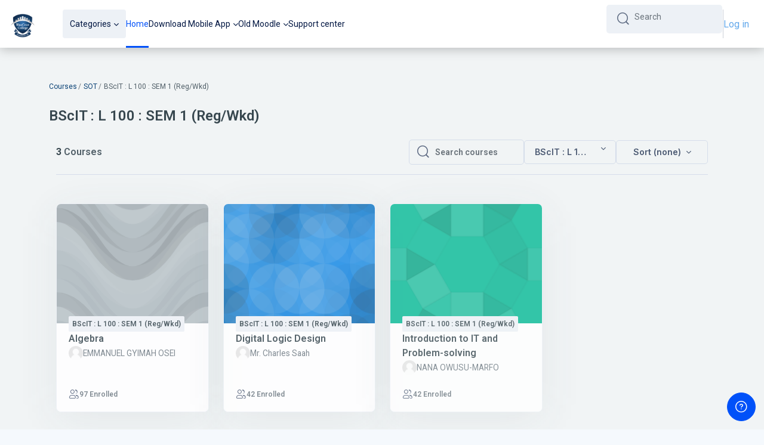

--- FILE ---
content_type: text/html; charset=utf-8
request_url: https://moodle.bluecrest.edu.gh/course/index.php?categoryid=51
body_size: 296040
content:
<div id='page-loader-wrapper' style='background:#ffffff;position: fixed;top: 0;left: 0;width: 100%;height: 100%;display: flex;justify-content: center;align-items: center;z-index: 9999;overflow:hidden;'><img src='//moodle.bluecrest.edu.gh/pluginfile.php/1/theme_remui/loaderimage/1761060924/images%20%285%29.jfif' alt='loader image' style='width: 100px;height: 100px;'></div><script>window.addEventListener('load', function (){document.querySelector('#page-loader-wrapper').style.display = 'none';}, false);</script><!DOCTYPE html>

<html  dir="ltr" lang="en" xml:lang="en">
<head>
    <title>BCC: All courses | BCC</title>
    <link rel="shortcut icon" href="//moodle.bluecrest.edu.gh/pluginfile.php/1/theme_remui/faviconurl/1761060924/bcc-logo-new.png" />
    <link href='https://fonts.googleapis.com/css?family=Roboto:300,400,500,600,700,300italic' rel='stylesheet' type='text/css'><meta http-equiv="Content-Type" content="text/html; charset=utf-8" />
<meta name="keywords" content="moodle, BCC: All courses | BCC" />
<link rel="stylesheet" type="text/css" href="https://moodle.bluecrest.edu.gh/theme/yui_combo.php?rollup/3.18.1/yui-moodlesimple-min.css" /><script id="firstthemesheet" type="text/css">/** Required in order to fix style inclusion problems in IE with YUI **/</script><link rel="stylesheet" type="text/css" href="https://moodle.bluecrest.edu.gh/theme/styles.php/remui/1761060924_1/all" />
<script>
//<![CDATA[
var M = {}; M.yui = {};
M.pageloadstarttime = new Date();
M.cfg = {"wwwroot":"https:\/\/moodle.bluecrest.edu.gh","homeurl":{},"sesskey":"awoiZWe6pE","sessiontimeout":"28800","sessiontimeoutwarning":1200,"themerev":"1761060924","slasharguments":1,"theme":"remui","iconsystemmodule":"core\/icon_system_fontawesome","jsrev":"1761060924","admin":"admin","svgicons":true,"usertimezone":"Africa\/Accra","language":"en","courseId":1,"courseContextId":2,"contextid":369,"contextInstanceId":51,"langrev":1761060924,"templaterev":"1761060924"};var yui1ConfigFn = function(me) {if(/-skin|reset|fonts|grids|base/.test(me.name)){me.type='css';me.path=me.path.replace(/\.js/,'.css');me.path=me.path.replace(/\/yui2-skin/,'/assets/skins/sam/yui2-skin')}};
var yui2ConfigFn = function(me) {var parts=me.name.replace(/^moodle-/,'').split('-'),component=parts.shift(),module=parts[0],min='-min';if(/-(skin|core)$/.test(me.name)){parts.pop();me.type='css';min=''}
if(module){var filename=parts.join('-');me.path=component+'/'+module+'/'+filename+min+'.'+me.type}else{me.path=component+'/'+component+'.'+me.type}};
YUI_config = {"debug":false,"base":"https:\/\/moodle.bluecrest.edu.gh\/lib\/yuilib\/3.18.1\/","comboBase":"https:\/\/moodle.bluecrest.edu.gh\/theme\/yui_combo.php?","combine":true,"filter":null,"insertBefore":"firstthemesheet","groups":{"yui2":{"base":"https:\/\/moodle.bluecrest.edu.gh\/lib\/yuilib\/2in3\/2.9.0\/build\/","comboBase":"https:\/\/moodle.bluecrest.edu.gh\/theme\/yui_combo.php?","combine":true,"ext":false,"root":"2in3\/2.9.0\/build\/","patterns":{"yui2-":{"group":"yui2","configFn":yui1ConfigFn}}},"moodle":{"name":"moodle","base":"https:\/\/moodle.bluecrest.edu.gh\/theme\/yui_combo.php?m\/1761060924\/","combine":true,"comboBase":"https:\/\/moodle.bluecrest.edu.gh\/theme\/yui_combo.php?","ext":false,"root":"m\/1761060924\/","patterns":{"moodle-":{"group":"moodle","configFn":yui2ConfigFn}},"filter":null,"modules":{"moodle-core-chooserdialogue":{"requires":["base","panel","moodle-core-notification"]},"moodle-core-lockscroll":{"requires":["plugin","base-build"]},"moodle-core-formchangechecker":{"requires":["base","event-focus","moodle-core-event"]},"moodle-core-dragdrop":{"requires":["base","node","io","dom","dd","event-key","event-focus","moodle-core-notification"]},"moodle-core-maintenancemodetimer":{"requires":["base","node"]},"moodle-core-notification":{"requires":["moodle-core-notification-dialogue","moodle-core-notification-alert","moodle-core-notification-confirm","moodle-core-notification-exception","moodle-core-notification-ajaxexception"]},"moodle-core-notification-dialogue":{"requires":["base","node","panel","escape","event-key","dd-plugin","moodle-core-widget-focusafterclose","moodle-core-lockscroll"]},"moodle-core-notification-alert":{"requires":["moodle-core-notification-dialogue"]},"moodle-core-notification-confirm":{"requires":["moodle-core-notification-dialogue"]},"moodle-core-notification-exception":{"requires":["moodle-core-notification-dialogue"]},"moodle-core-notification-ajaxexception":{"requires":["moodle-core-notification-dialogue"]},"moodle-core-event":{"requires":["event-custom"]},"moodle-core-blocks":{"requires":["base","node","io","dom","dd","dd-scroll","moodle-core-dragdrop","moodle-core-notification"]},"moodle-core-actionmenu":{"requires":["base","event","node-event-simulate"]},"moodle-core-handlebars":{"condition":{"trigger":"handlebars","when":"after"}},"moodle-core_availability-form":{"requires":["base","node","event","event-delegate","panel","moodle-core-notification-dialogue","json"]},"moodle-backup-backupselectall":{"requires":["node","event","node-event-simulate","anim"]},"moodle-course-util":{"requires":["node"],"use":["moodle-course-util-base"],"submodules":{"moodle-course-util-base":{},"moodle-course-util-section":{"requires":["node","moodle-course-util-base"]},"moodle-course-util-cm":{"requires":["node","moodle-course-util-base"]}}},"moodle-course-dragdrop":{"requires":["base","node","io","dom","dd","dd-scroll","moodle-core-dragdrop","moodle-core-notification","moodle-course-coursebase","moodle-course-util"]},"moodle-course-management":{"requires":["base","node","io-base","moodle-core-notification-exception","json-parse","dd-constrain","dd-proxy","dd-drop","dd-delegate","node-event-delegate"]},"moodle-course-categoryexpander":{"requires":["node","event-key"]},"moodle-form-shortforms":{"requires":["node","base","selector-css3","moodle-core-event"]},"moodle-form-dateselector":{"requires":["base","node","overlay","calendar"]},"moodle-question-preview":{"requires":["base","dom","event-delegate","event-key","core_question_engine"]},"moodle-question-searchform":{"requires":["base","node"]},"moodle-question-chooser":{"requires":["moodle-core-chooserdialogue"]},"moodle-availability_completion-form":{"requires":["base","node","event","moodle-core_availability-form"]},"moodle-availability_date-form":{"requires":["base","node","event","io","moodle-core_availability-form"]},"moodle-availability_grade-form":{"requires":["base","node","event","moodle-core_availability-form"]},"moodle-availability_group-form":{"requires":["base","node","event","moodle-core_availability-form"]},"moodle-availability_grouping-form":{"requires":["base","node","event","moodle-core_availability-form"]},"moodle-availability_profile-form":{"requires":["base","node","event","moodle-core_availability-form"]},"moodle-mod_assign-history":{"requires":["node","transition"]},"moodle-mod_attendance-groupfilter":{"requires":["base","node"]},"moodle-mod_quiz-modform":{"requires":["base","node","event"]},"moodle-mod_quiz-autosave":{"requires":["base","node","event","event-valuechange","node-event-delegate","io-form"]},"moodle-mod_quiz-util":{"requires":["node","moodle-core-actionmenu"],"use":["moodle-mod_quiz-util-base"],"submodules":{"moodle-mod_quiz-util-base":{},"moodle-mod_quiz-util-slot":{"requires":["node","moodle-mod_quiz-util-base"]},"moodle-mod_quiz-util-page":{"requires":["node","moodle-mod_quiz-util-base"]}}},"moodle-mod_quiz-quizbase":{"requires":["base","node"]},"moodle-mod_quiz-questionchooser":{"requires":["moodle-core-chooserdialogue","moodle-mod_quiz-util","querystring-parse"]},"moodle-mod_quiz-dragdrop":{"requires":["base","node","io","dom","dd","dd-scroll","moodle-core-dragdrop","moodle-core-notification","moodle-mod_quiz-quizbase","moodle-mod_quiz-util-base","moodle-mod_quiz-util-page","moodle-mod_quiz-util-slot","moodle-course-util"]},"moodle-mod_quiz-toolboxes":{"requires":["base","node","event","event-key","io","moodle-mod_quiz-quizbase","moodle-mod_quiz-util-slot","moodle-core-notification-ajaxexception"]},"moodle-message_airnotifier-toolboxes":{"requires":["base","node","io"]},"moodle-block_xp-rulepicker":{"requires":["base","node","handlebars","moodle-core-notification-dialogue"]},"moodle-block_xp-filters":{"requires":["base","node","moodle-core-dragdrop","moodle-core-notification-confirm","moodle-block_xp-rulepicker"]},"moodle-block_xp-notification":{"requires":["base","node","handlebars","button-plugin","moodle-core-notification-dialogue"]},"moodle-filter_glossary-autolinker":{"requires":["base","node","io-base","json-parse","event-delegate","overlay","moodle-core-event","moodle-core-notification-alert","moodle-core-notification-exception","moodle-core-notification-ajaxexception"]},"moodle-editor_atto-rangy":{"requires":[]},"moodle-editor_atto-editor":{"requires":["node","transition","io","overlay","escape","event","event-simulate","event-custom","node-event-html5","node-event-simulate","yui-throttle","moodle-core-notification-dialogue","moodle-editor_atto-rangy","handlebars","timers","querystring-stringify"]},"moodle-editor_atto-plugin":{"requires":["node","base","escape","event","event-outside","handlebars","event-custom","timers","moodle-editor_atto-menu"]},"moodle-editor_atto-menu":{"requires":["moodle-core-notification-dialogue","node","event","event-custom"]},"moodle-report_eventlist-eventfilter":{"requires":["base","event","node","node-event-delegate","datatable","autocomplete","autocomplete-filters"]},"moodle-report_loglive-fetchlogs":{"requires":["base","event","node","io","node-event-delegate"]},"moodle-gradereport_history-userselector":{"requires":["escape","event-delegate","event-key","handlebars","io-base","json-parse","moodle-core-notification-dialogue"]},"moodle-qbank_editquestion-chooser":{"requires":["moodle-core-chooserdialogue"]},"moodle-tool_lp-dragdrop-reorder":{"requires":["moodle-core-dragdrop"]},"moodle-assignfeedback_editpdf-editor":{"requires":["base","event","node","io","graphics","json","event-move","event-resize","transition","querystring-stringify-simple","moodle-core-notification-dialog","moodle-core-notification-alert","moodle-core-notification-warning","moodle-core-notification-exception","moodle-core-notification-ajaxexception"]},"moodle-atto_accessibilitychecker-button":{"requires":["color-base","moodle-editor_atto-plugin"]},"moodle-atto_accessibilityhelper-button":{"requires":["moodle-editor_atto-plugin"]},"moodle-atto_align-button":{"requires":["moodle-editor_atto-plugin"]},"moodle-atto_bold-button":{"requires":["moodle-editor_atto-plugin"]},"moodle-atto_charmap-button":{"requires":["moodle-editor_atto-plugin"]},"moodle-atto_clear-button":{"requires":["moodle-editor_atto-plugin"]},"moodle-atto_collapse-button":{"requires":["moodle-editor_atto-plugin"]},"moodle-atto_emojipicker-button":{"requires":["moodle-editor_atto-plugin"]},"moodle-atto_emoticon-button":{"requires":["moodle-editor_atto-plugin"]},"moodle-atto_equation-button":{"requires":["moodle-editor_atto-plugin","moodle-core-event","io","event-valuechange","tabview","array-extras"]},"moodle-atto_h5p-button":{"requires":["moodle-editor_atto-plugin"]},"moodle-atto_html-codemirror":{"requires":["moodle-atto_html-codemirror-skin"]},"moodle-atto_html-button":{"requires":["promise","moodle-editor_atto-plugin","moodle-atto_html-beautify","moodle-atto_html-codemirror","event-valuechange"]},"moodle-atto_html-beautify":{},"moodle-atto_image-button":{"requires":["moodle-editor_atto-plugin"]},"moodle-atto_indent-button":{"requires":["moodle-editor_atto-plugin"]},"moodle-atto_italic-button":{"requires":["moodle-editor_atto-plugin"]},"moodle-atto_link-button":{"requires":["moodle-editor_atto-plugin"]},"moodle-atto_managefiles-usedfiles":{"requires":["node","escape"]},"moodle-atto_managefiles-button":{"requires":["moodle-editor_atto-plugin"]},"moodle-atto_media-button":{"requires":["moodle-editor_atto-plugin","moodle-form-shortforms"]},"moodle-atto_noautolink-button":{"requires":["moodle-editor_atto-plugin"]},"moodle-atto_orderedlist-button":{"requires":["moodle-editor_atto-plugin"]},"moodle-atto_recordrtc-recording":{"requires":["moodle-atto_recordrtc-button"]},"moodle-atto_recordrtc-button":{"requires":["moodle-editor_atto-plugin","moodle-atto_recordrtc-recording"]},"moodle-atto_rtl-button":{"requires":["moodle-editor_atto-plugin"]},"moodle-atto_strike-button":{"requires":["moodle-editor_atto-plugin"]},"moodle-atto_subscript-button":{"requires":["moodle-editor_atto-plugin"]},"moodle-atto_superscript-button":{"requires":["moodle-editor_atto-plugin"]},"moodle-atto_table-button":{"requires":["moodle-editor_atto-plugin","moodle-editor_atto-menu","event","event-valuechange"]},"moodle-atto_title-button":{"requires":["moodle-editor_atto-plugin"]},"moodle-atto_underline-button":{"requires":["moodle-editor_atto-plugin"]},"moodle-atto_undo-button":{"requires":["moodle-editor_atto-plugin"]},"moodle-atto_unorderedlist-button":{"requires":["moodle-editor_atto-plugin"]},"moodle-atto_wordimport-button":{"requires":["moodle-editor_atto-plugin"]}}},"gallery":{"name":"gallery","base":"https:\/\/moodle.bluecrest.edu.gh\/lib\/yuilib\/gallery\/","combine":true,"comboBase":"https:\/\/moodle.bluecrest.edu.gh\/theme\/yui_combo.php?","ext":false,"root":"gallery\/1761060924\/","patterns":{"gallery-":{"group":"gallery"}}}},"modules":{"core_filepicker":{"name":"core_filepicker","fullpath":"https:\/\/moodle.bluecrest.edu.gh\/lib\/javascript.php\/1761060924\/repository\/filepicker.js","requires":["base","node","node-event-simulate","json","async-queue","io-base","io-upload-iframe","io-form","yui2-treeview","panel","cookie","datatable","datatable-sort","resize-plugin","dd-plugin","escape","moodle-core_filepicker","moodle-core-notification-dialogue"]},"core_comment":{"name":"core_comment","fullpath":"https:\/\/moodle.bluecrest.edu.gh\/lib\/javascript.php\/1761060924\/comment\/comment.js","requires":["base","io-base","node","json","yui2-animation","overlay","escape"]}},"logInclude":[],"logExclude":[],"logLevel":null};
M.yui.loader = {modules: {}};

//]]>
</script>

<!-- Smartsupp Live Chat script -->
<script type="text/javascript">
var _smartsupp = _smartsupp || {};
_smartsupp.key = 'f080abd1dbb6ab70f830a5bd8d1cd61e8bfd142c';
window.smartsupp||(function(d) {
  var s,c,o=smartsupp=function(){ o._.push(arguments)};o._=[];
  s=d.getElementsByTagName('script')[0];c=d.createElement('script');
  c.type='text/javascript';c.charset='utf-8';c.async=true;
  c.src='https://www.smartsuppchat.com/loader.js?';s.parentNode.insertBefore(c,s);
})(document);
</script>




    <meta name="viewport" content="width=device-width, initial-scale=1.0">
    <style>
            @import "https://fonts.googleapis.com/css?family=Roboto:100,200,300,400,500,600,700,800,900";
            @import "https://fonts.googleapis.com/css?family=Inter:100,200,300,400,500,600,700,800,900";
    </style>
</head>

<body  id="page-course-index-category" class="format-site   path-course path-course-index chrome dir-ltr lang-en yui-skin-sam yui3-skin-sam moodle-bluecrest-edu-gh pagelayout-coursecategory course-1 context-369 category-51 notloggedin theme uses-drawers main-area-bg">
<div class="toast-wrapper mx-auto py-0 fixed-top" role="status" aria-live="polite"></div>
<div id="page-wrapper" class="d-print-block">

    <div>
    <a class="sr-only sr-only-focusable" href="#maincontent">Skip to main content</a>
</div><script src="https://moodle.bluecrest.edu.gh/lib/javascript.php/1761060924/lib/polyfills/polyfill.js"></script>
<script src="https://moodle.bluecrest.edu.gh/theme/yui_combo.php?rollup/3.18.1/yui-moodlesimple-min.js"></script><script src="https://moodle.bluecrest.edu.gh/lib/javascript.php/1761060924/lib/javascript-static.js"></script>
<script>
//<![CDATA[
document.body.className += ' jsenabled';
//]]>
</script>



    

    <nav class="navbar fixed-top navbar-expand left  " aria-label="Site navigation">
    
        <a href="https://moodle.bluecrest.edu.gh/" class="navbar-brand d-none d-md-flex align-items-center m-0 aabtn" aria-label="BCC - Brand Name" title="BCC">
                    <img src="//moodle.bluecrest.edu.gh/pluginfile.php/1/theme_remui/logo/1761060924/bcc-logo-new.png" class="navbar-brand-logo logo">
    
    
    
        </a>
    
        <div class="sub-nav">
            <div class="navbar-toggler-wrapper">
                <button class="navbar-toggler aabtn d-block d-lg-none border-0 h-100 p-0" data-toggler="drawers" data-action="toggle" data-target="theme_remui-drawers-primary">
                    <span class="edw-icon edw-icon-Mobile-menu"></span>
                    <span class="sr-only">Side panel</span>
                </button>
            </div>
    
                <div class="primary-navigation">
                    <nav class="moremenu navigation">
                        <ul id="moremenu-696d6f26ba716-navbar-nav" role="menubar" class="nav more-nav navbar-nav">
                                    <li  data-key="coursecat" class="dropdown nav-item" role="none" data-forceintomoremenu="false" >
                                        <a class="dropdown-toggle nav-link  catselector-menu " id="drop-down-696d6f26ba716" role="menuitem" data-toggle="dropdown"
                                            aria-haspopup="true" aria-expanded="false" href="#" aria-controls="drop-down-menu-696d6f26ba716"
                                            
                                            tabindex="-1"
                                             title="Categories"
                                        >
                                            Categories
                                        </a>
                                        <div class="dropdown-menu" role="menu" id="drop-down-menu-696d6f26ba716" aria-labelledby="drop-down-696d6f26ba716">
                                                <div class="category-wrapper container d-flex flex-column"><div class="menu-wrapper">
                        <ul class="m-0 p-pl-5">
                            <li><a href="https://moodle.bluecrest.edu.gh/course/index.php?categoryid=all" data-cat-id="0" class="category-link ellipsis">All categories</a></li>
                        </ul>
                  </div><div class="menu-wrapper"><ul class="m-0 p-pl-5">
                                <li><a href="https://moodle.bluecrest.edu.gh/course/index.php?categoryid=1" data-cat-id="1" class="category-link ellipsis">Miscellaneous</a></li>
                            </ul></div><div class="menu-wrapper"><div class="menu-heading d-flex flex-gap-2 w-100">
                            <div class="toggle-btn d-flex justify-content-center align-items-center collapsed" data-toggle="collapse" data-target="#collapse1854699794582997" aria-controls="collapseTwo">
                                <span class="expande-icon edw-icon edw-icon-Down-Arrow" title=""></span>
                                <span class="collaps-icon edw-icon edw-icon-UpArrow" title=""></span>
                            </div>
                            <a href="https://moodle.bluecrest.edu.gh/course/index.php?categoryid=3" data-cat-id="3" class="category-link ellipsis">BAMJ</a>
                        </div><div id="collapse1854699794582997" class="collapse">
                            <div class="menu-body"><div class="menu-wrapper"><ul class="m-0 p-pl-5">
                                <li><a href="https://moodle.bluecrest.edu.gh/course/index.php?categoryid=4" data-cat-id="4" class="category-link ellipsis">BAMJ : L 100 : SEM 1</a></li>
                            </ul></div><div class="menu-wrapper"><ul class="m-0 p-pl-5">
                                <li><a href="https://moodle.bluecrest.edu.gh/course/index.php?categoryid=6" data-cat-id="6" class="category-link ellipsis">BAMJ : L 100 : SEM 2</a></li>
                            </ul></div><div class="menu-wrapper"><ul class="m-0 p-pl-5">
                                <li><a href="https://moodle.bluecrest.edu.gh/course/index.php?categoryid=7" data-cat-id="7" class="category-link ellipsis">BAMJ : L 200 : SEM 3</a></li>
                            </ul></div><div class="menu-wrapper"><ul class="m-0 p-pl-5">
                                <li><a href="https://moodle.bluecrest.edu.gh/course/index.php?categoryid=8" data-cat-id="8" class="category-link ellipsis">BAMJ : L 200 : SEM 4</a></li>
                            </ul></div><div class="menu-wrapper"><ul class="m-0 p-pl-5">
                                <li><a href="https://moodle.bluecrest.edu.gh/course/index.php?categoryid=9" data-cat-id="9" class="category-link ellipsis">BAMJ : L 300 : SEM 5</a></li>
                            </ul></div><div class="menu-wrapper"><ul class="m-0 p-pl-5">
                                <li><a href="https://moodle.bluecrest.edu.gh/course/index.php?categoryid=10" data-cat-id="10" class="category-link ellipsis">BAMJ : L 300 : SEM 6</a></li>
                            </ul></div><div class="menu-wrapper"><ul class="m-0 p-pl-5">
                                <li><a href="https://moodle.bluecrest.edu.gh/course/index.php?categoryid=11" data-cat-id="11" class="category-link ellipsis">BAMJ : L 400 : SEM 7</a></li>
                            </ul></div><div class="menu-wrapper"><ul class="m-0 p-pl-5">
                                <li><a href="https://moodle.bluecrest.edu.gh/course/index.php?categoryid=12" data-cat-id="12" class="category-link ellipsis">BAMJ : L 400 : SEM 8</a></li>
                            </ul></div></div></div></div><div class="menu-wrapper"><div class="menu-heading d-flex flex-gap-2 w-100">
                            <div class="toggle-btn d-flex justify-content-center align-items-center collapsed" data-toggle="collapse" data-target="#collapse1854699794583827" aria-controls="collapseTwo">
                                <span class="expande-icon edw-icon edw-icon-Down-Arrow" title=""></span>
                                <span class="collaps-icon edw-icon edw-icon-UpArrow" title=""></span>
                            </div>
                            <a href="https://moodle.bluecrest.edu.gh/course/index.php?categoryid=13" data-cat-id="13" class="category-link ellipsis">SFD</a>
                        </div><div id="collapse1854699794583827" class="collapse">
                            <div class="menu-body"><div class="menu-wrapper"><ul class="m-0 p-pl-5">
                                <li><a href="https://moodle.bluecrest.edu.gh/course/index.php?categoryid=14" data-cat-id="14" class="category-link ellipsis">SFD : L 100 : SEM 1</a></li>
                            </ul></div><div class="menu-wrapper"><ul class="m-0 p-pl-5">
                                <li><a href="https://moodle.bluecrest.edu.gh/course/index.php?categoryid=15" data-cat-id="15" class="category-link ellipsis">SFD : L 100 : SEM 2</a></li>
                            </ul></div><div class="menu-wrapper"><ul class="m-0 p-pl-5">
                                <li><a href="https://moodle.bluecrest.edu.gh/course/index.php?categoryid=16" data-cat-id="16" class="category-link ellipsis">SFD : L 200 : SEM 3</a></li>
                            </ul></div><div class="menu-wrapper"><ul class="m-0 p-pl-5">
                                <li><a href="https://moodle.bluecrest.edu.gh/course/index.php?categoryid=17" data-cat-id="17" class="category-link ellipsis">SFD : L 200 : SEM 4</a></li>
                            </ul></div><div class="menu-wrapper"><ul class="m-0 p-pl-5">
                                <li><a href="https://moodle.bluecrest.edu.gh/course/index.php?categoryid=18" data-cat-id="18" class="category-link ellipsis">SFD : L 300 : SEM 5</a></li>
                            </ul></div><div class="menu-wrapper"><ul class="m-0 p-pl-5">
                                <li><a href="https://moodle.bluecrest.edu.gh/course/index.php?categoryid=19" data-cat-id="19" class="category-link ellipsis">SFD : L 300 : SEM 6</a></li>
                            </ul></div><div class="menu-wrapper"><ul class="m-0 p-pl-5">
                                <li><a href="https://moodle.bluecrest.edu.gh/course/index.php?categoryid=20" data-cat-id="20" class="category-link ellipsis">SFD : L 400 : SEM 7</a></li>
                            </ul></div><div class="menu-wrapper"><ul class="m-0 p-pl-5">
                                <li><a href="https://moodle.bluecrest.edu.gh/course/index.php?categoryid=21" data-cat-id="21" class="category-link ellipsis">SFD : L 400 : SEM 8</a></li>
                            </ul></div><div class="menu-wrapper"><ul class="m-0 p-pl-5">
                                <li><a href="https://moodle.bluecrest.edu.gh/course/index.php?categoryid=181" data-cat-id="181" class="category-link ellipsis">SFD : L 100 : SEM 1 - JUNE-AUGUST 2023</a></li>
                            </ul></div></div></div></div><div class="menu-wrapper"><div class="menu-heading d-flex flex-gap-2 w-100">
                            <div class="toggle-btn d-flex justify-content-center align-items-center collapsed" data-toggle="collapse" data-target="#collapse1854699794584661" aria-controls="collapseTwo">
                                <span class="expande-icon edw-icon edw-icon-Down-Arrow" title=""></span>
                                <span class="collaps-icon edw-icon edw-icon-UpArrow" title=""></span>
                            </div>
                            <a href="https://moodle.bluecrest.edu.gh/course/index.php?categoryid=22" data-cat-id="22" class="category-link ellipsis">BBA</a>
                        </div><div id="collapse1854699794584661" class="collapse">
                            <div class="menu-body"><div class="menu-wrapper"><div class="menu-heading d-flex flex-gap-2 w-100">
                            <div class="toggle-btn d-flex justify-content-center align-items-center collapsed" data-toggle="collapse" data-target="#collapse1854699794584748" aria-controls="collapseTwo">
                                <span class="expande-icon edw-icon edw-icon-Down-Arrow" title=""></span>
                                <span class="collaps-icon edw-icon edw-icon-UpArrow" title=""></span>
                            </div>
                            <a href="https://moodle.bluecrest.edu.gh/course/index.php?categoryid=23" data-cat-id="23" class="category-link ellipsis">PSCM</a>
                        </div><div id="collapse1854699794584748" class="collapse">
                            <div class="menu-body"><div class="menu-wrapper"><ul class="m-0 p-pl-5">
                                <li><a href="https://moodle.bluecrest.edu.gh/course/index.php?categoryid=24" data-cat-id="24" class="category-link ellipsis">BBA-PSCM : L 100 : SEM 1 (Reg/Wkd)</a></li>
                            </ul></div><div class="menu-wrapper"><ul class="m-0 p-pl-5">
                                <li><a href="https://moodle.bluecrest.edu.gh/course/index.php?categoryid=25" data-cat-id="25" class="category-link ellipsis">BBA-PSCM : L 100 : SEM 2 (Reg/Wkd)</a></li>
                            </ul></div><div class="menu-wrapper"><ul class="m-0 p-pl-5">
                                <li><a href="https://moodle.bluecrest.edu.gh/course/index.php?categoryid=26" data-cat-id="26" class="category-link ellipsis">BBA-PSCM : L 200 : SEM 3 (Reg/Wkd)</a></li>
                            </ul></div><div class="menu-wrapper"><ul class="m-0 p-pl-5">
                                <li><a href="https://moodle.bluecrest.edu.gh/course/index.php?categoryid=27" data-cat-id="27" class="category-link ellipsis">BBA-PSCM : L 200 : SEM 4 (Reg/Wkd)</a></li>
                            </ul></div><div class="menu-wrapper"><ul class="m-0 p-pl-5">
                                <li><a href="https://moodle.bluecrest.edu.gh/course/index.php?categoryid=28" data-cat-id="28" class="category-link ellipsis">BBA-PSCM : L 300 : SEM 5 (Reg/Wkd)</a></li>
                            </ul></div><div class="menu-wrapper"><ul class="m-0 p-pl-5">
                                <li><a href="https://moodle.bluecrest.edu.gh/course/index.php?categoryid=29" data-cat-id="29" class="category-link ellipsis">BBA-PSCM : L 300 : SEM 6 (Reg/Wkd)</a></li>
                            </ul></div><div class="menu-wrapper"><ul class="m-0 p-pl-5">
                                <li><a href="https://moodle.bluecrest.edu.gh/course/index.php?categoryid=30" data-cat-id="30" class="category-link ellipsis">BBA-PSCM : L 400 : SEM 7 (Reg/Wkd)</a></li>
                            </ul></div><div class="menu-wrapper"><ul class="m-0 p-pl-5">
                                <li><a href="https://moodle.bluecrest.edu.gh/course/index.php?categoryid=31" data-cat-id="31" class="category-link ellipsis">BBA-PSCM : L 400 : SEM 8 (Reg/Wkd)</a></li>
                            </ul></div><div class="menu-wrapper"><ul class="m-0 p-pl-5">
                                <li><a href="https://moodle.bluecrest.edu.gh/course/index.php?categoryid=178" data-cat-id="178" class="category-link ellipsis">BBA-PSCM : L 300 : SEM 6 (Reg/Wkd) : SUMMER</a></li>
                            </ul></div></div></div></div><div class="menu-wrapper"><ul class="m-0 p-pl-5">
                                <li><a href="https://moodle.bluecrest.edu.gh/course/index.php?categoryid=32" data-cat-id="32" class="category-link ellipsis">BBA(B&amp;F/HRM/IS) : L 100 : SEM 1 (Reg/Wkd)</a></li>
                            </ul></div><div class="menu-wrapper"><ul class="m-0 p-pl-5">
                                <li><a href="https://moodle.bluecrest.edu.gh/course/index.php?categoryid=33" data-cat-id="33" class="category-link ellipsis">BBA(B&amp;F/HRM/IS) : L 100 : SEM 2 (Reg/Wkd)</a></li>
                            </ul></div><div class="menu-wrapper"><ul class="m-0 p-pl-5">
                                <li><a href="https://moodle.bluecrest.edu.gh/course/index.php?categoryid=34" data-cat-id="34" class="category-link ellipsis">BBA(B&amp;F/HRM/IS) : L 200 : SEM 3 (Reg/Wkd)</a></li>
                            </ul></div><div class="menu-wrapper"><ul class="m-0 p-pl-5">
                                <li><a href="https://moodle.bluecrest.edu.gh/course/index.php?categoryid=36" data-cat-id="36" class="category-link ellipsis">BBA(B&amp;F) : L 300 : SEM 5 (Reg/Wkd)</a></li>
                            </ul></div><div class="menu-wrapper"><ul class="m-0 p-pl-5">
                                <li><a href="https://moodle.bluecrest.edu.gh/course/index.php?categoryid=37" data-cat-id="37" class="category-link ellipsis">BBA(B&amp;F) : L 300 : SEM 6 (Reg/Wkd)</a></li>
                            </ul></div><div class="menu-wrapper"><ul class="m-0 p-pl-5">
                                <li><a href="https://moodle.bluecrest.edu.gh/course/index.php?categoryid=38" data-cat-id="38" class="category-link ellipsis">BBA(B&amp;F) : L 400 : SEM 7 (Reg/Wkd)</a></li>
                            </ul></div><div class="menu-wrapper"><ul class="m-0 p-pl-5">
                                <li><a href="https://moodle.bluecrest.edu.gh/course/index.php?categoryid=40" data-cat-id="40" class="category-link ellipsis">BBA(B&amp;F) : L 400 : SEM 8 (Reg/Wkd)</a></li>
                            </ul></div><div class="menu-wrapper"><ul class="m-0 p-pl-5">
                                <li><a href="https://moodle.bluecrest.edu.gh/course/index.php?categoryid=41" data-cat-id="41" class="category-link ellipsis">BBA(HRM) : L 300 : SEM 5 (Reg/Wkd)</a></li>
                            </ul></div><div class="menu-wrapper"><ul class="m-0 p-pl-5">
                                <li><a href="https://moodle.bluecrest.edu.gh/course/index.php?categoryid=42" data-cat-id="42" class="category-link ellipsis">BBA(HRM) : L 300 : SEM 6 (Reg/Wkd)</a></li>
                            </ul></div><div class="menu-wrapper"><ul class="m-0 p-pl-5">
                                <li><a href="https://moodle.bluecrest.edu.gh/course/index.php?categoryid=43" data-cat-id="43" class="category-link ellipsis">BBA(HRM) : L 400 : SEM 7 (Reg/Wkd)</a></li>
                            </ul></div><div class="menu-wrapper"><ul class="m-0 p-pl-5">
                                <li><a href="https://moodle.bluecrest.edu.gh/course/index.php?categoryid=44" data-cat-id="44" class="category-link ellipsis">BBA(HRM) : L 400 : SEM 8 (Reg/Wkd)</a></li>
                            </ul></div><div class="menu-wrapper"><ul class="m-0 p-pl-5">
                                <li><a href="https://moodle.bluecrest.edu.gh/course/index.php?categoryid=45" data-cat-id="45" class="category-link ellipsis">BBA(IS) : L 300 : SEM 5 (Reg/Wkd)</a></li>
                            </ul></div><div class="menu-wrapper"><ul class="m-0 p-pl-5">
                                <li><a href="https://moodle.bluecrest.edu.gh/course/index.php?categoryid=46" data-cat-id="46" class="category-link ellipsis">BBA(IS) : L 300 : SEM 6 (Reg/Wkd)</a></li>
                            </ul></div><div class="menu-wrapper"><ul class="m-0 p-pl-5">
                                <li><a href="https://moodle.bluecrest.edu.gh/course/index.php?categoryid=47" data-cat-id="47" class="category-link ellipsis">BBA(IS) : L 400 : SEM 7 (Reg/Wkd)</a></li>
                            </ul></div><div class="menu-wrapper"><ul class="m-0 p-pl-5">
                                <li><a href="https://moodle.bluecrest.edu.gh/course/index.php?categoryid=48" data-cat-id="48" class="category-link ellipsis">BBA(IS) : L 400 : SEM 8 (Reg/Wkd)</a></li>
                            </ul></div><div class="menu-wrapper"><ul class="m-0 p-pl-5">
                                <li><a href="https://moodle.bluecrest.edu.gh/course/index.php?categoryid=85" data-cat-id="85" class="category-link ellipsis">HND Marketing : L 100 : SEM 1</a></li>
                            </ul></div><div class="menu-wrapper"><ul class="m-0 p-pl-5">
                                <li><a href="https://moodle.bluecrest.edu.gh/course/index.php?categoryid=86" data-cat-id="86" class="category-link ellipsis">HND Marketing : L100 : SEM 2</a></li>
                            </ul></div><div class="menu-wrapper"><ul class="m-0 p-pl-5">
                                <li><a href="https://moodle.bluecrest.edu.gh/course/index.php?categoryid=174" data-cat-id="174" class="category-link ellipsis">BBA(IS) : L 300 : SEM 4 (Reg/Wkd)</a></li>
                            </ul></div><div class="menu-wrapper"><ul class="m-0 p-pl-5">
                                <li><a href="https://moodle.bluecrest.edu.gh/course/index.php?categoryid=175" data-cat-id="175" class="category-link ellipsis">BBA(HRM) : L 300 : SEM 4 (Reg/Wkd)</a></li>
                            </ul></div><div class="menu-wrapper"><ul class="m-0 p-pl-5">
                                <li><a href="https://moodle.bluecrest.edu.gh/course/index.php?categoryid=176" data-cat-id="176" class="category-link ellipsis">BBA(B&amp;F) : L 300 : SEM 4 (Reg/Wkd)</a></li>
                            </ul></div><div class="menu-wrapper"><ul class="m-0 p-pl-5">
                                <li><a href="https://moodle.bluecrest.edu.gh/course/index.php?categoryid=182" data-cat-id="182" class="category-link ellipsis">BBA(HRM) : L 300 : SEM 6 (Reg/Wkd) - Summer</a></li>
                            </ul></div><div class="menu-wrapper"><ul class="m-0 p-pl-5">
                                <li><a href="https://moodle.bluecrest.edu.gh/course/index.php?categoryid=184" data-cat-id="184" class="category-link ellipsis">BBA(B&amp;F) : L 400 : SEM 6 (Reg/Wkd) - Summer</a></li>
                            </ul></div><div class="menu-wrapper"><div class="menu-heading d-flex flex-gap-2 w-100">
                            <div class="toggle-btn d-flex justify-content-center align-items-center collapsed" data-toggle="collapse" data-target="#collapse1854699794588263" aria-controls="collapseTwo">
                                <span class="expande-icon edw-icon edw-icon-Down-Arrow" title=""></span>
                                <span class="collaps-icon edw-icon edw-icon-UpArrow" title=""></span>
                            </div>
                            <a href="https://moodle.bluecrest.edu.gh/course/index.php?categoryid=198" data-cat-id="198" class="category-link ellipsis">BSc in Entrepreneurship, Technology, and Innovation</a>
                        </div><div id="collapse1854699794588263" class="collapse">
                            <div class="menu-body"><div class="menu-wrapper"><ul class="m-0 p-pl-5">
                                <li><a href="https://moodle.bluecrest.edu.gh/course/index.php?categoryid=201" data-cat-id="201" class="category-link ellipsis">BSC TEI - L100 : SEM 2</a></li>
                            </ul></div><div class="menu-wrapper"><ul class="m-0 p-pl-5">
                                <li><a href="https://moodle.bluecrest.edu.gh/course/index.php?categoryid=202" data-cat-id="202" class="category-link ellipsis">BSC TEI - L100 : SEM 1</a></li>
                            </ul></div></div></div></div></div></div></div><div class="menu-wrapper"><div class="menu-heading d-flex flex-gap-2 w-100">
                            <div class="toggle-btn d-flex justify-content-center align-items-center collapsed" data-toggle="collapse" data-target="#collapse1854699794588530" aria-controls="collapseTwo">
                                <span class="expande-icon edw-icon edw-icon-Down-Arrow" title=""></span>
                                <span class="collaps-icon edw-icon edw-icon-UpArrow" title=""></span>
                            </div>
                            <a href="https://moodle.bluecrest.edu.gh/course/index.php?categoryid=50" data-cat-id="50" class="category-link ellipsis">SOT</a>
                        </div><div id="collapse1854699794588530" class="collapse">
                            <div class="menu-body"><div class="menu-wrapper"><ul class="m-0 p-pl-5">
                                <li><a href="https://moodle.bluecrest.edu.gh/course/index.php?categoryid=51" data-cat-id="51" class="category-link ellipsis">BScIT : L 100 : SEM 1 (Reg/Wkd)</a></li>
                            </ul></div><div class="menu-wrapper"><ul class="m-0 p-pl-5">
                                <li><a href="https://moodle.bluecrest.edu.gh/course/index.php?categoryid=52" data-cat-id="52" class="category-link ellipsis">BScIT : L 100 : SEM 2 (Reg/Wkd)</a></li>
                            </ul></div><div class="menu-wrapper"><ul class="m-0 p-pl-5">
                                <li><a href="https://moodle.bluecrest.edu.gh/course/index.php?categoryid=53" data-cat-id="53" class="category-link ellipsis">BScIT : L 200 : SEM 3 (Reg/Wkd)</a></li>
                            </ul></div><div class="menu-wrapper"><ul class="m-0 p-pl-5">
                                <li><a href="https://moodle.bluecrest.edu.gh/course/index.php?categoryid=54" data-cat-id="54" class="category-link ellipsis">BScIT : L 200 : SEM 4 (Reg/Wkd)</a></li>
                            </ul></div><div class="menu-wrapper"><ul class="m-0 p-pl-5">
                                <li><a href="https://moodle.bluecrest.edu.gh/course/index.php?categoryid=55" data-cat-id="55" class="category-link ellipsis">BScIT : L 300 : SEM 5 (Reg/Wkd)</a></li>
                            </ul></div><div class="menu-wrapper"><ul class="m-0 p-pl-5">
                                <li><a href="https://moodle.bluecrest.edu.gh/course/index.php?categoryid=56" data-cat-id="56" class="category-link ellipsis">BScIT : L 300 : SEM 6 (Reg/Wkd)</a></li>
                            </ul></div><div class="menu-wrapper"><ul class="m-0 p-pl-5">
                                <li><a href="https://moodle.bluecrest.edu.gh/course/index.php?categoryid=57" data-cat-id="57" class="category-link ellipsis">BScIT : L 400 : SEM 7 (Reg/Wkd)</a></li>
                            </ul></div><div class="menu-wrapper"><ul class="m-0 p-pl-5">
                                <li><a href="https://moodle.bluecrest.edu.gh/course/index.php?categoryid=58" data-cat-id="58" class="category-link ellipsis">BScIT : L 400 : SEM 8 (Reg/Wkd)</a></li>
                            </ul></div><div class="menu-wrapper"><ul class="m-0 p-pl-5">
                                <li><a href="https://moodle.bluecrest.edu.gh/course/index.php?categoryid=59" data-cat-id="59" class="category-link ellipsis">BScIT(Old Prog) : L 100 : SEM 1 (Reg/Wkd)</a></li>
                            </ul></div><div class="menu-wrapper"><ul class="m-0 p-pl-5">
                                <li><a href="https://moodle.bluecrest.edu.gh/course/index.php?categoryid=60" data-cat-id="60" class="category-link ellipsis">BScIT(Old Prog) : L 100 : SEM 2 (Reg/Wkd)</a></li>
                            </ul></div><div class="menu-wrapper"><ul class="m-0 p-pl-5">
                                <li><a href="https://moodle.bluecrest.edu.gh/course/index.php?categoryid=61" data-cat-id="61" class="category-link ellipsis">BScIT(Old Prog) : L 200 : SEM 3 (Reg/Wkd)</a></li>
                            </ul></div><div class="menu-wrapper"><ul class="m-0 p-pl-5">
                                <li><a href="https://moodle.bluecrest.edu.gh/course/index.php?categoryid=62" data-cat-id="62" class="category-link ellipsis">BScIT(Old Prog) : L 200 : SEM 4 (Reg/Wkd)</a></li>
                            </ul></div><div class="menu-wrapper"><ul class="m-0 p-pl-5">
                                <li><a href="https://moodle.bluecrest.edu.gh/course/index.php?categoryid=63" data-cat-id="63" class="category-link ellipsis">BScIT(Old Prog) : L 300 : SEM 5 (Reg/Wkd)</a></li>
                            </ul></div><div class="menu-wrapper"><ul class="m-0 p-pl-5">
                                <li><a href="https://moodle.bluecrest.edu.gh/course/index.php?categoryid=64" data-cat-id="64" class="category-link ellipsis">BScIT(Old Prog) : L 300 : SEM 6 (Reg/Wkd)</a></li>
                            </ul></div><div class="menu-wrapper"><ul class="m-0 p-pl-5">
                                <li><a href="https://moodle.bluecrest.edu.gh/course/index.php?categoryid=65" data-cat-id="65" class="category-link ellipsis">BScIT(Old Prog) : L 400 : SEM 7 (Reg/Wkd)</a></li>
                            </ul></div><div class="menu-wrapper"><ul class="m-0 p-pl-5">
                                <li><a href="https://moodle.bluecrest.edu.gh/course/index.php?categoryid=66" data-cat-id="66" class="category-link ellipsis">BScIT(Old Prog) : L 400 : SEM 8 (Reg/Wkd)</a></li>
                            </ul></div><div class="menu-wrapper"><div class="menu-heading d-flex flex-gap-2 w-100">
                            <div class="toggle-btn d-flex justify-content-center align-items-center collapsed" data-toggle="collapse" data-target="#collapse1854699794589988" aria-controls="collapseTwo">
                                <span class="expande-icon edw-icon edw-icon-Down-Arrow" title=""></span>
                                <span class="collaps-icon edw-icon edw-icon-UpArrow" title=""></span>
                            </div>
                            <a href="https://moodle.bluecrest.edu.gh/course/index.php?categoryid=190" data-cat-id="190" class="category-link ellipsis">BSc In Cyber Security and Digital Forensics</a>
                        </div><div id="collapse1854699794589988" class="collapse">
                            <div class="menu-body"><div class="menu-wrapper"><ul class="m-0 p-pl-5">
                                <li><a href="https://moodle.bluecrest.edu.gh/course/index.php?categoryid=191" data-cat-id="191" class="category-link ellipsis">BScCSDF : L 100 : SEM 1 (Reg/Wkd)</a></li>
                            </ul></div><div class="menu-wrapper"><ul class="m-0 p-pl-5">
                                <li><a href="https://moodle.bluecrest.edu.gh/course/index.php?categoryid=193" data-cat-id="193" class="category-link ellipsis">BScCSDF : L 100 : SEM 2 (Reg/Wkd)</a></li>
                            </ul></div><div class="menu-wrapper"><ul class="m-0 p-pl-5">
                                <li><a href="https://moodle.bluecrest.edu.gh/course/index.php?categoryid=203" data-cat-id="203" class="category-link ellipsis">BScCSDF : L 200 : SEM 3 (Reg/Wkd)</a></li>
                            </ul></div></div></div></div><div class="menu-wrapper"><ul class="m-0 p-pl-5">
                                <li><a href="https://moodle.bluecrest.edu.gh/course/index.php?categoryid=199" data-cat-id="199" class="category-link ellipsis">BScIT : L 100 : SEM 1 - Summer</a></li>
                            </ul></div><div class="menu-wrapper"><ul class="m-0 p-pl-5">
                                <li><a href="https://moodle.bluecrest.edu.gh/course/index.php?categoryid=200" data-cat-id="200" class="category-link ellipsis">BSc In Cyber Security and Digital Forensics - Summer</a></li>
                            </ul></div></div></div></div><div class="menu-wrapper"><div class="menu-heading d-flex flex-gap-2 w-100">
                            <div class="toggle-btn d-flex justify-content-center align-items-center collapsed" data-toggle="collapse" data-target="#collapse1854699794590505" aria-controls="collapseTwo">
                                <span class="expande-icon edw-icon edw-icon-Down-Arrow" title=""></span>
                                <span class="collaps-icon edw-icon edw-icon-UpArrow" title=""></span>
                            </div>
                            <a href="https://moodle.bluecrest.edu.gh/course/index.php?categoryid=67" data-cat-id="67" class="category-link ellipsis">MScIT</a>
                        </div><div id="collapse1854699794590505" class="collapse">
                            <div class="menu-body"><div class="menu-wrapper"><ul class="m-0 p-pl-5">
                                <li><a href="https://moodle.bluecrest.edu.gh/course/index.php?categoryid=68" data-cat-id="68" class="category-link ellipsis">MscIT : L 100 : SEM 1(N/A)</a></li>
                            </ul></div><div class="menu-wrapper"><ul class="m-0 p-pl-5">
                                <li><a href="https://moodle.bluecrest.edu.gh/course/index.php?categoryid=69" data-cat-id="69" class="category-link ellipsis">MscIT : L 100 : SEM 2/NA</a></li>
                            </ul></div><div class="menu-wrapper"><ul class="m-0 p-pl-5">
                                <li><a href="https://moodle.bluecrest.edu.gh/course/index.php?categoryid=70" data-cat-id="70" class="category-link ellipsis">MscIT : L 200 : SEM 3</a></li>
                            </ul></div><div class="menu-wrapper"><ul class="m-0 p-pl-5">
                                <li><a href="https://moodle.bluecrest.edu.gh/course/index.php?categoryid=71" data-cat-id="71" class="category-link ellipsis">MscIT : L 200 : SEM 4</a></li>
                            </ul></div><div class="menu-wrapper"><ul class="m-0 p-pl-5">
                                <li><a href="https://moodle.bluecrest.edu.gh/course/index.php?categoryid=183" data-cat-id="183" class="category-link ellipsis">MscIT : L 100 : SEM 2 - Summer</a></li>
                            </ul></div><div class="menu-wrapper"><ul class="m-0 p-pl-5">
                                <li><a href="https://moodle.bluecrest.edu.gh/course/index.php?categoryid=192" data-cat-id="192" class="category-link ellipsis">MscIT : L 100 : SEM 1</a></li>
                            </ul></div><div class="menu-wrapper"><div class="menu-heading d-flex flex-gap-2 w-100">
                            <div class="toggle-btn d-flex justify-content-center align-items-center collapsed" data-toggle="collapse" data-target="#collapse1854699794591109" aria-controls="collapseTwo">
                                <span class="expande-icon edw-icon edw-icon-Down-Arrow" title=""></span>
                                <span class="collaps-icon edw-icon edw-icon-UpArrow" title=""></span>
                            </div>
                            <a href="https://moodle.bluecrest.edu.gh/course/index.php?categoryid=194" data-cat-id="194" class="category-link ellipsis">MscIT : L 100 : SEM 2</a>
                        </div><div id="collapse1854699794591109" class="collapse">
                            <div class="menu-body"><div class="menu-wrapper"><ul class="m-0 p-pl-5">
                                <li><a href="https://moodle.bluecrest.edu.gh/course/index.php?categoryid=195" data-cat-id="195" class="category-link ellipsis">MscIT : L 100 : SEM 2 / DATA ENGINEERING (OPTION)</a></li>
                            </ul></div><div class="menu-wrapper"><ul class="m-0 p-pl-5">
                                <li><a href="https://moodle.bluecrest.edu.gh/course/index.php?categoryid=196" data-cat-id="196" class="category-link ellipsis">MScIT / MscIT : L 100 : SEM 2 / NETWORK ENGINEERING (OPTION)</a></li>
                            </ul></div><div class="menu-wrapper"><ul class="m-0 p-pl-5">
                                <li><a href="https://moodle.bluecrest.edu.gh/course/index.php?categoryid=197" data-cat-id="197" class="category-link ellipsis">MscIT : L 100 : SEM 2 /  (GENERAL)</a></li>
                            </ul></div><div class="menu-wrapper"><ul class="m-0 p-pl-5">
                                <li><a href="https://moodle.bluecrest.edu.gh/course/index.php?categoryid=204" data-cat-id="204" class="category-link ellipsis">MscIT : L 100 : SEM 2 / SOFTWARE ENGINEERING (OPTION)</a></li>
                            </ul></div></div></div></div></div></div></div><div class="menu-wrapper"><ul class="m-0 p-pl-5">
                                <li><a href="https://moodle.bluecrest.edu.gh/course/index.php?categoryid=73" data-cat-id="73" class="category-link ellipsis">Special Academic Programs</a></li>
                            </ul></div><div class="menu-wrapper"><div class="menu-heading d-flex flex-gap-2 w-100">
                            <div class="toggle-btn d-flex justify-content-center align-items-center collapsed" data-toggle="collapse" data-target="#collapse1854699794591637" aria-controls="collapseTwo">
                                <span class="expande-icon edw-icon edw-icon-Down-Arrow" title=""></span>
                                <span class="collaps-icon edw-icon edw-icon-UpArrow" title=""></span>
                            </div>
                            <a href="https://moodle.bluecrest.edu.gh/course/index.php?categoryid=74" data-cat-id="74" class="category-link ellipsis">Certificate Programs</a>
                        </div><div id="collapse1854699794591637" class="collapse">
                            <div class="menu-body"><div class="menu-wrapper"><ul class="m-0 p-pl-5">
                                <li><a href="https://moodle.bluecrest.edu.gh/course/index.php?categoryid=75" data-cat-id="75" class="category-link ellipsis">PCHN - L 100 : Sem 1</a></li>
                            </ul></div><div class="menu-wrapper"><ul class="m-0 p-pl-5">
                                <li><a href="https://moodle.bluecrest.edu.gh/course/index.php?categoryid=76" data-cat-id="76" class="category-link ellipsis">PCGCv2 - L 100 : SEM 1</a></li>
                            </ul></div><div class="menu-wrapper"><ul class="m-0 p-pl-5">
                                <li><a href="https://moodle.bluecrest.edu.gh/course/index.php?categoryid=77" data-cat-id="77" class="category-link ellipsis">PCGCv2 - L 100 : SEM 2</a></li>
                            </ul></div><div class="menu-wrapper"><ul class="m-0 p-pl-5">
                                <li><a href="https://moodle.bluecrest.edu.gh/course/index.php?categoryid=78" data-cat-id="78" class="category-link ellipsis">PCGC - L 100 : SEM 1</a></li>
                            </ul></div><div class="menu-wrapper"><ul class="m-0 p-pl-5">
                                <li><a href="https://moodle.bluecrest.edu.gh/course/index.php?categoryid=79" data-cat-id="79" class="category-link ellipsis">PCGC - L 100 : SEM 2</a></li>
                            </ul></div><div class="menu-wrapper"><ul class="m-0 p-pl-5">
                                <li><a href="https://moodle.bluecrest.edu.gh/course/index.php?categoryid=80" data-cat-id="80" class="category-link ellipsis">CEREM - L 100 : Sem 1</a></li>
                            </ul></div><div class="menu-wrapper"><ul class="m-0 p-pl-5">
                                <li><a href="https://moodle.bluecrest.edu.gh/course/index.php?categoryid=81" data-cat-id="81" class="category-link ellipsis">LEVEL4-O&amp;G - L 100 : Sem 1</a></li>
                            </ul></div><div class="menu-wrapper"><ul class="m-0 p-pl-5">
                                <li><a href="https://moodle.bluecrest.edu.gh/course/index.php?categoryid=82" data-cat-id="82" class="category-link ellipsis">LEVEL5-O&amp;G - L 100 : Sem 1</a></li>
                            </ul></div><div class="menu-wrapper"><ul class="m-0 p-pl-5">
                                <li><a href="https://moodle.bluecrest.edu.gh/course/index.php?categoryid=83" data-cat-id="83" class="category-link ellipsis">PCCA - L 100 : Sem 1</a></li>
                            </ul></div><div class="menu-wrapper"><ul class="m-0 p-pl-5">
                                <li><a href="https://moodle.bluecrest.edu.gh/course/index.php?categoryid=84" data-cat-id="84" class="category-link ellipsis">PCJM - L 100 : Sem 1</a></li>
                            </ul></div><div class="menu-wrapper"><div class="menu-heading d-flex flex-gap-2 w-100">
                            <div class="toggle-btn d-flex justify-content-center align-items-center collapsed" data-toggle="collapse" data-target="#collapse1854699794592722" aria-controls="collapseTwo">
                                <span class="expande-icon edw-icon edw-icon-Down-Arrow" title=""></span>
                                <span class="collaps-icon edw-icon edw-icon-UpArrow" title=""></span>
                            </div>
                            <a href="https://moodle.bluecrest.edu.gh/course/index.php?categoryid=180" data-cat-id="180" class="category-link ellipsis">Advanced Certificate in Cyber Security and Digital Forensics</a>
                        </div><div id="collapse1854699794592722" class="collapse">
                            <div class="menu-body"><div class="menu-wrapper"><ul class="m-0 p-pl-5">
                                <li><a href="https://moodle.bluecrest.edu.gh/course/index.php?categoryid=186" data-cat-id="186" class="category-link ellipsis">ACCD : L 100 : Sem 1</a></li>
                            </ul></div><div class="menu-wrapper"><ul class="m-0 p-pl-5">
                                <li><a href="https://moodle.bluecrest.edu.gh/course/index.php?categoryid=187" data-cat-id="187" class="category-link ellipsis">ACCD : L 100 : Sem 2</a></li>
                            </ul></div></div></div></div><div class="menu-wrapper"><ul class="m-0 p-pl-5">
                                <li><a href="https://moodle.bluecrest.edu.gh/course/index.php?categoryid=188" data-cat-id="188" class="category-link ellipsis">ATHE Level 3 Diploma Information and Digital Technologies</a></li>
                            </ul></div><div class="menu-wrapper"><ul class="m-0 p-pl-5">
                                <li><a href="https://moodle.bluecrest.edu.gh/course/index.php?categoryid=189" data-cat-id="189" class="category-link ellipsis">Fashion Boot Camp</a></li>
                            </ul></div></div></div></div><div class="menu-wrapper"><div class="menu-heading d-flex flex-gap-2 w-100">
                            <div class="toggle-btn d-flex justify-content-center align-items-center collapsed" data-toggle="collapse" data-target="#collapse1854699794593173" aria-controls="collapseTwo">
                                <span class="expande-icon edw-icon edw-icon-Down-Arrow" title=""></span>
                                <span class="collaps-icon edw-icon edw-icon-UpArrow" title=""></span>
                            </div>
                            <a href="https://moodle.bluecrest.edu.gh/course/index.php?categoryid=87" data-cat-id="87" class="category-link ellipsis">Students Advisory</a>
                        </div><div id="collapse1854699794593173" class="collapse">
                            <div class="menu-body"><div class="menu-wrapper"><ul class="m-0 p-pl-5">
                                <li><a href="https://moodle.bluecrest.edu.gh/course/index.php?categoryid=88" data-cat-id="88" class="category-link ellipsis">BBA - Student Advisory</a></li>
                            </ul></div><div class="menu-wrapper"><ul class="m-0 p-pl-5">
                                <li><a href="https://moodle.bluecrest.edu.gh/course/index.php?categoryid=89" data-cat-id="89" class="category-link ellipsis">BAMJ - Student Advisory</a></li>
                            </ul></div><div class="menu-wrapper"><ul class="m-0 p-pl-5">
                                <li><a href="https://moodle.bluecrest.edu.gh/course/index.php?categoryid=90" data-cat-id="90" class="category-link ellipsis">SFD - Student Advisory</a></li>
                            </ul></div><div class="menu-wrapper"><ul class="m-0 p-pl-5">
                                <li><a href="https://moodle.bluecrest.edu.gh/course/index.php?categoryid=91" data-cat-id="91" class="category-link ellipsis">SOT - Student Advisory</a></li>
                            </ul></div></div></div></div><div class="menu-wrapper"><div class="menu-heading d-flex flex-gap-2 w-100">
                            <div class="toggle-btn d-flex justify-content-center align-items-center collapsed" data-toggle="collapse" data-target="#collapse1854699794593579" aria-controls="collapseTwo">
                                <span class="expande-icon edw-icon edw-icon-Down-Arrow" title=""></span>
                                <span class="collaps-icon edw-icon edw-icon-UpArrow" title=""></span>
                            </div>
                            <a href="https://moodle.bluecrest.edu.gh/course/index.php?categoryid=92" data-cat-id="92" class="category-link ellipsis">RESIT</a>
                        </div><div id="collapse1854699794593579" class="collapse">
                            <div class="menu-body"><div class="menu-wrapper"><div class="menu-heading d-flex flex-gap-2 w-100">
                            <div class="toggle-btn d-flex justify-content-center align-items-center collapsed" data-toggle="collapse" data-target="#collapse1854699794593658" aria-controls="collapseTwo">
                                <span class="expande-icon edw-icon edw-icon-Down-Arrow" title=""></span>
                                <span class="collaps-icon edw-icon edw-icon-UpArrow" title=""></span>
                            </div>
                            <a href="https://moodle.bluecrest.edu.gh/course/index.php?categoryid=93" data-cat-id="93" class="category-link ellipsis">BAMJ</a>
                        </div><div id="collapse1854699794593658" class="collapse">
                            <div class="menu-body"><div class="menu-wrapper"><ul class="m-0 p-pl-5">
                                <li><a href="https://moodle.bluecrest.edu.gh/course/index.php?categoryid=99" data-cat-id="99" class="category-link ellipsis">BAMJ : L 100 : SEM 1</a></li>
                            </ul></div><div class="menu-wrapper"><ul class="m-0 p-pl-5">
                                <li><a href="https://moodle.bluecrest.edu.gh/course/index.php?categoryid=100" data-cat-id="100" class="category-link ellipsis">BAMJ : L 100 : SEM 2</a></li>
                            </ul></div><div class="menu-wrapper"><ul class="m-0 p-pl-5">
                                <li><a href="https://moodle.bluecrest.edu.gh/course/index.php?categoryid=101" data-cat-id="101" class="category-link ellipsis">BAMJ : L 200 : SEM 3</a></li>
                            </ul></div><div class="menu-wrapper"><ul class="m-0 p-pl-5">
                                <li><a href="https://moodle.bluecrest.edu.gh/course/index.php?categoryid=102" data-cat-id="102" class="category-link ellipsis">BAMJ : L 200 : SEM 4</a></li>
                            </ul></div><div class="menu-wrapper"><ul class="m-0 p-pl-5">
                                <li><a href="https://moodle.bluecrest.edu.gh/course/index.php?categoryid=103" data-cat-id="103" class="category-link ellipsis">BAMJ : L 300 : SEM 5</a></li>
                            </ul></div><div class="menu-wrapper"><ul class="m-0 p-pl-5">
                                <li><a href="https://moodle.bluecrest.edu.gh/course/index.php?categoryid=104" data-cat-id="104" class="category-link ellipsis">BAMJ : L 300 : SEM 6</a></li>
                            </ul></div><div class="menu-wrapper"><ul class="m-0 p-pl-5">
                                <li><a href="https://moodle.bluecrest.edu.gh/course/index.php?categoryid=105" data-cat-id="105" class="category-link ellipsis">BAMJ : L 400 : SEM 7</a></li>
                            </ul></div><div class="menu-wrapper"><ul class="m-0 p-pl-5">
                                <li><a href="https://moodle.bluecrest.edu.gh/course/index.php?categoryid=106" data-cat-id="106" class="category-link ellipsis">BAMJ : L 400 : SEM 8</a></li>
                            </ul></div></div></div></div><div class="menu-wrapper"><div class="menu-heading d-flex flex-gap-2 w-100">
                            <div class="toggle-btn d-flex justify-content-center align-items-center collapsed" data-toggle="collapse" data-target="#collapse1854699794594408" aria-controls="collapseTwo">
                                <span class="expande-icon edw-icon edw-icon-Down-Arrow" title=""></span>
                                <span class="collaps-icon edw-icon edw-icon-UpArrow" title=""></span>
                            </div>
                            <a href="https://moodle.bluecrest.edu.gh/course/index.php?categoryid=94" data-cat-id="94" class="category-link ellipsis">SFD</a>
                        </div><div id="collapse1854699794594408" class="collapse">
                            <div class="menu-body"><div class="menu-wrapper"><ul class="m-0 p-pl-5">
                                <li><a href="https://moodle.bluecrest.edu.gh/course/index.php?categoryid=107" data-cat-id="107" class="category-link ellipsis">SFD : L 100 : SEM 1</a></li>
                            </ul></div><div class="menu-wrapper"><ul class="m-0 p-pl-5">
                                <li><a href="https://moodle.bluecrest.edu.gh/course/index.php?categoryid=108" data-cat-id="108" class="category-link ellipsis">SFD : L 100 : SEM 2</a></li>
                            </ul></div><div class="menu-wrapper"><ul class="m-0 p-pl-5">
                                <li><a href="https://moodle.bluecrest.edu.gh/course/index.php?categoryid=109" data-cat-id="109" class="category-link ellipsis">SFD : L 200 : SEM 3</a></li>
                            </ul></div><div class="menu-wrapper"><ul class="m-0 p-pl-5">
                                <li><a href="https://moodle.bluecrest.edu.gh/course/index.php?categoryid=110" data-cat-id="110" class="category-link ellipsis">SFD : L 200 : SEM 4</a></li>
                            </ul></div><div class="menu-wrapper"><ul class="m-0 p-pl-5">
                                <li><a href="https://moodle.bluecrest.edu.gh/course/index.php?categoryid=111" data-cat-id="111" class="category-link ellipsis">SFD : L 300 : SEM 5</a></li>
                            </ul></div><div class="menu-wrapper"><ul class="m-0 p-pl-5">
                                <li><a href="https://moodle.bluecrest.edu.gh/course/index.php?categoryid=112" data-cat-id="112" class="category-link ellipsis">SFD : L 300 : SEM 6</a></li>
                            </ul></div><div class="menu-wrapper"><ul class="m-0 p-pl-5">
                                <li><a href="https://moodle.bluecrest.edu.gh/course/index.php?categoryid=113" data-cat-id="113" class="category-link ellipsis">SFD : L 400 : SEM 7</a></li>
                            </ul></div><div class="menu-wrapper"><ul class="m-0 p-pl-5">
                                <li><a href="https://moodle.bluecrest.edu.gh/course/index.php?categoryid=114" data-cat-id="114" class="category-link ellipsis">SFD : L 400 : SEM 8</a></li>
                            </ul></div></div></div></div><div class="menu-wrapper"><div class="menu-heading d-flex flex-gap-2 w-100">
                            <div class="toggle-btn d-flex justify-content-center align-items-center collapsed" data-toggle="collapse" data-target="#collapse1854699794595157" aria-controls="collapseTwo">
                                <span class="expande-icon edw-icon edw-icon-Down-Arrow" title=""></span>
                                <span class="collaps-icon edw-icon edw-icon-UpArrow" title=""></span>
                            </div>
                            <a href="https://moodle.bluecrest.edu.gh/course/index.php?categoryid=95" data-cat-id="95" class="category-link ellipsis">BBA</a>
                        </div><div id="collapse1854699794595157" class="collapse">
                            <div class="menu-body"><div class="menu-wrapper"><ul class="m-0 p-pl-5">
                                <li><a href="https://moodle.bluecrest.edu.gh/course/index.php?categoryid=115" data-cat-id="115" class="category-link ellipsis">BBA(B&amp;F/HRM/IS) : L 100 : SEM 1 (Reg/Wkd)</a></li>
                            </ul></div><div class="menu-wrapper"><ul class="m-0 p-pl-5">
                                <li><a href="https://moodle.bluecrest.edu.gh/course/index.php?categoryid=116" data-cat-id="116" class="category-link ellipsis">BBA(B&amp;F/HRM/IS) : L 100 : SEM 2 (Reg/Wkd)</a></li>
                            </ul></div><div class="menu-wrapper"><ul class="m-0 p-pl-5">
                                <li><a href="https://moodle.bluecrest.edu.gh/course/index.php?categoryid=117" data-cat-id="117" class="category-link ellipsis">BBA(B&amp;F/HRM/IS) : L 200 : SEM 3 (Reg/Wkd)</a></li>
                            </ul></div><div class="menu-wrapper"><ul class="m-0 p-pl-5">
                                <li><a href="https://moodle.bluecrest.edu.gh/course/index.php?categoryid=118" data-cat-id="118" class="category-link ellipsis">BBA(B&amp;F/HRM/IS) : L 200 : SEM 4 (Reg/Wkd)</a></li>
                            </ul></div><div class="menu-wrapper"><ul class="m-0 p-pl-5">
                                <li><a href="https://moodle.bluecrest.edu.gh/course/index.php?categoryid=119" data-cat-id="119" class="category-link ellipsis">BBA(B&amp;F) : L 300 : SEM 5 (Reg/Wkd)</a></li>
                            </ul></div><div class="menu-wrapper"><ul class="m-0 p-pl-5">
                                <li><a href="https://moodle.bluecrest.edu.gh/course/index.php?categoryid=120" data-cat-id="120" class="category-link ellipsis">BBA(B&amp;F) : L 300 : SEM 6 (Reg/Wkd)</a></li>
                            </ul></div><div class="menu-wrapper"><ul class="m-0 p-pl-5">
                                <li><a href="https://moodle.bluecrest.edu.gh/course/index.php?categoryid=121" data-cat-id="121" class="category-link ellipsis">BBA(B&amp;F) : L 400 : SEM 7 (Reg/Wkd)</a></li>
                            </ul></div><div class="menu-wrapper"><ul class="m-0 p-pl-5">
                                <li><a href="https://moodle.bluecrest.edu.gh/course/index.php?categoryid=122" data-cat-id="122" class="category-link ellipsis">BBA(B&amp;F) : L 400 : SEM 8 (Reg/Wkd)</a></li>
                            </ul></div><div class="menu-wrapper"><ul class="m-0 p-pl-5">
                                <li><a href="https://moodle.bluecrest.edu.gh/course/index.php?categoryid=123" data-cat-id="123" class="category-link ellipsis">BBA(HRM) : L 300 : SEM 5 (Reg/Wkd)</a></li>
                            </ul></div><div class="menu-wrapper"><ul class="m-0 p-pl-5">
                                <li><a href="https://moodle.bluecrest.edu.gh/course/index.php?categoryid=124" data-cat-id="124" class="category-link ellipsis">BBA(HRM) : L 300 : SEM 6 (Reg/Wkd)</a></li>
                            </ul></div><div class="menu-wrapper"><ul class="m-0 p-pl-5">
                                <li><a href="https://moodle.bluecrest.edu.gh/course/index.php?categoryid=125" data-cat-id="125" class="category-link ellipsis">BBA(HRM) : L 400 : SEM 7 (Reg/Wkd)</a></li>
                            </ul></div><div class="menu-wrapper"><ul class="m-0 p-pl-5">
                                <li><a href="https://moodle.bluecrest.edu.gh/course/index.php?categoryid=126" data-cat-id="126" class="category-link ellipsis">BBA(HRM) : L 400 : SEM 8 (Reg/Wkd)</a></li>
                            </ul></div><div class="menu-wrapper"><ul class="m-0 p-pl-5">
                                <li><a href="https://moodle.bluecrest.edu.gh/course/index.php?categoryid=127" data-cat-id="127" class="category-link ellipsis">BBA(IS) : L 300 : SEM 5 (Reg/Wkd)</a></li>
                            </ul></div><div class="menu-wrapper"><ul class="m-0 p-pl-5">
                                <li><a href="https://moodle.bluecrest.edu.gh/course/index.php?categoryid=128" data-cat-id="128" class="category-link ellipsis">BBA(IS) : L 300 : SEM 6 (Reg/Wkd)</a></li>
                            </ul></div><div class="menu-wrapper"><ul class="m-0 p-pl-5">
                                <li><a href="https://moodle.bluecrest.edu.gh/course/index.php?categoryid=129" data-cat-id="129" class="category-link ellipsis">BBA(IS) : L 400 : SEM 7 (Reg/Wkd)</a></li>
                            </ul></div><div class="menu-wrapper"><ul class="m-0 p-pl-5">
                                <li><a href="https://moodle.bluecrest.edu.gh/course/index.php?categoryid=130" data-cat-id="130" class="category-link ellipsis">BBA(IS) : L 400 : SEM 8 (Reg/Wkd)</a></li>
                            </ul></div><div class="menu-wrapper"><ul class="m-0 p-pl-5">
                                <li><a href="https://moodle.bluecrest.edu.gh/course/index.php?categoryid=131" data-cat-id="131" class="category-link ellipsis">HND Marketing : L 100 : SEM 1</a></li>
                            </ul></div><div class="menu-wrapper"><ul class="m-0 p-pl-5">
                                <li><a href="https://moodle.bluecrest.edu.gh/course/index.php?categoryid=132" data-cat-id="132" class="category-link ellipsis">HND Marketing : L 100 : SEM 2</a></li>
                            </ul></div><div class="menu-wrapper"><div class="menu-heading d-flex flex-gap-2 w-100">
                            <div class="toggle-btn d-flex justify-content-center align-items-center collapsed" data-toggle="collapse" data-target="#collapse1854699794597290" aria-controls="collapseTwo">
                                <span class="expande-icon edw-icon edw-icon-Down-Arrow" title=""></span>
                                <span class="collaps-icon edw-icon edw-icon-UpArrow" title=""></span>
                            </div>
                            <a href="https://moodle.bluecrest.edu.gh/course/index.php?categoryid=133" data-cat-id="133" class="category-link ellipsis">PSCM</a>
                        </div><div id="collapse1854699794597290" class="collapse">
                            <div class="menu-body"><div class="menu-wrapper"><ul class="m-0 p-pl-5">
                                <li><a href="https://moodle.bluecrest.edu.gh/course/index.php?categoryid=134" data-cat-id="134" class="category-link ellipsis">BBA-PSCM : L 100 : SEM 1 (Reg/Wkd)</a></li>
                            </ul></div><div class="menu-wrapper"><ul class="m-0 p-pl-5">
                                <li><a href="https://moodle.bluecrest.edu.gh/course/index.php?categoryid=135" data-cat-id="135" class="category-link ellipsis">BBA-PSCM : L 100 : SEM 2 (Reg/Wkd)</a></li>
                            </ul></div><div class="menu-wrapper"><ul class="m-0 p-pl-5">
                                <li><a href="https://moodle.bluecrest.edu.gh/course/index.php?categoryid=136" data-cat-id="136" class="category-link ellipsis">BBA-PSCM : L 200 : SEM 3 (Reg/Wkd)</a></li>
                            </ul></div><div class="menu-wrapper"><ul class="m-0 p-pl-5">
                                <li><a href="https://moodle.bluecrest.edu.gh/course/index.php?categoryid=137" data-cat-id="137" class="category-link ellipsis">BBA-PSCM : L 200 : SEM 4 (Reg/Wkd)</a></li>
                            </ul></div><div class="menu-wrapper"><ul class="m-0 p-pl-5">
                                <li><a href="https://moodle.bluecrest.edu.gh/course/index.php?categoryid=138" data-cat-id="138" class="category-link ellipsis">BBA-PSCM : L 300 : SEM 5 (Reg/Wkd)</a></li>
                            </ul></div><div class="menu-wrapper"><ul class="m-0 p-pl-5">
                                <li><a href="https://moodle.bluecrest.edu.gh/course/index.php?categoryid=139" data-cat-id="139" class="category-link ellipsis">BBA-PSCM : L 300 : SEM 6 (Reg/Wkd)</a></li>
                            </ul></div><div class="menu-wrapper"><ul class="m-0 p-pl-5">
                                <li><a href="https://moodle.bluecrest.edu.gh/course/index.php?categoryid=140" data-cat-id="140" class="category-link ellipsis">BBA-PSCM : L 400 : SEM 7 (Reg/Wkd)</a></li>
                            </ul></div><div class="menu-wrapper"><ul class="m-0 p-pl-5">
                                <li><a href="https://moodle.bluecrest.edu.gh/course/index.php?categoryid=141" data-cat-id="141" class="category-link ellipsis">BBA-PSCM : L 400 : SEM 8 (Reg/Wkd)</a></li>
                            </ul></div></div></div></div></div></div></div><div class="menu-wrapper"><div class="menu-heading d-flex flex-gap-2 w-100">
                            <div class="toggle-btn d-flex justify-content-center align-items-center collapsed" data-toggle="collapse" data-target="#collapse1854699794598049" aria-controls="collapseTwo">
                                <span class="expande-icon edw-icon edw-icon-Down-Arrow" title=""></span>
                                <span class="collaps-icon edw-icon edw-icon-UpArrow" title=""></span>
                            </div>
                            <a href="https://moodle.bluecrest.edu.gh/course/index.php?categoryid=96" data-cat-id="96" class="category-link ellipsis">SOT</a>
                        </div><div id="collapse1854699794598049" class="collapse">
                            <div class="menu-body"><div class="menu-wrapper"><ul class="m-0 p-pl-5">
                                <li><a href="https://moodle.bluecrest.edu.gh/course/index.php?categoryid=142" data-cat-id="142" class="category-link ellipsis">BScIT : L 100 : SEM 1 (Reg/Wkd)</a></li>
                            </ul></div><div class="menu-wrapper"><ul class="m-0 p-pl-5">
                                <li><a href="https://moodle.bluecrest.edu.gh/course/index.php?categoryid=143" data-cat-id="143" class="category-link ellipsis">BScIT : L 100 : SEM 2 (Reg/Wkd)</a></li>
                            </ul></div><div class="menu-wrapper"><ul class="m-0 p-pl-5">
                                <li><a href="https://moodle.bluecrest.edu.gh/course/index.php?categoryid=144" data-cat-id="144" class="category-link ellipsis">BScIT : L 200 : SEM 3 (Reg/Wkd)</a></li>
                            </ul></div><div class="menu-wrapper"><ul class="m-0 p-pl-5">
                                <li><a href="https://moodle.bluecrest.edu.gh/course/index.php?categoryid=145" data-cat-id="145" class="category-link ellipsis">BScIT : L 200 : SEM 4 (Reg/Wkd)</a></li>
                            </ul></div><div class="menu-wrapper"><ul class="m-0 p-pl-5">
                                <li><a href="https://moodle.bluecrest.edu.gh/course/index.php?categoryid=146" data-cat-id="146" class="category-link ellipsis">BScIT : L 300 : SEM 5 (Reg/Wkd)</a></li>
                            </ul></div><div class="menu-wrapper"><ul class="m-0 p-pl-5">
                                <li><a href="https://moodle.bluecrest.edu.gh/course/index.php?categoryid=147" data-cat-id="147" class="category-link ellipsis">BScIT : L 300 : SEM 6 (Reg/Wkd)</a></li>
                            </ul></div><div class="menu-wrapper"><ul class="m-0 p-pl-5">
                                <li><a href="https://moodle.bluecrest.edu.gh/course/index.php?categoryid=148" data-cat-id="148" class="category-link ellipsis">BScIT : L 400 : SEM 7 (Reg/Wkd)</a></li>
                            </ul></div><div class="menu-wrapper"><ul class="m-0 p-pl-5">
                                <li><a href="https://moodle.bluecrest.edu.gh/course/index.php?categoryid=149" data-cat-id="149" class="category-link ellipsis">BScIT : L 400 : SEM 8 (Reg/Wkd)</a></li>
                            </ul></div><div class="menu-wrapper"><ul class="m-0 p-pl-5">
                                <li><a href="https://moodle.bluecrest.edu.gh/course/index.php?categoryid=150" data-cat-id="150" class="category-link ellipsis">BScIT(Old Prog) : L 100 : SEM 1 (Reg/Wkd)</a></li>
                            </ul></div><div class="menu-wrapper"><ul class="m-0 p-pl-5">
                                <li><a href="https://moodle.bluecrest.edu.gh/course/index.php?categoryid=151" data-cat-id="151" class="category-link ellipsis">BScIT(Old Prog) : L 100 : SEM 2 (Reg/Wkd)</a></li>
                            </ul></div><div class="menu-wrapper"><ul class="m-0 p-pl-5">
                                <li><a href="https://moodle.bluecrest.edu.gh/course/index.php?categoryid=152" data-cat-id="152" class="category-link ellipsis">BScIT(Old Prog) : L 200 : SEM 3 (Reg/Wkd)</a></li>
                            </ul></div><div class="menu-wrapper"><ul class="m-0 p-pl-5">
                                <li><a href="https://moodle.bluecrest.edu.gh/course/index.php?categoryid=153" data-cat-id="153" class="category-link ellipsis">BScIT(Old Prog) : L 200 : SEM 4 (Reg/Wkd)</a></li>
                            </ul></div><div class="menu-wrapper"><ul class="m-0 p-pl-5">
                                <li><a href="https://moodle.bluecrest.edu.gh/course/index.php?categoryid=154" data-cat-id="154" class="category-link ellipsis">BScIT(Old Prog) : L 300 : SEM 5 (Reg/Wkd)</a></li>
                            </ul></div><div class="menu-wrapper"><ul class="m-0 p-pl-5">
                                <li><a href="https://moodle.bluecrest.edu.gh/course/index.php?categoryid=156" data-cat-id="156" class="category-link ellipsis">BScIT(Old Prog) : L 400 : SEM 7 (Reg/Wkd)</a></li>
                            </ul></div><div class="menu-wrapper"><ul class="m-0 p-pl-5">
                                <li><a href="https://moodle.bluecrest.edu.gh/course/index.php?categoryid=157" data-cat-id="157" class="category-link ellipsis">BScIT(Old Prog) : L 400 : SEM 8 (Reg/Wkd)</a></li>
                            </ul></div><div class="menu-wrapper"><ul class="m-0 p-pl-5">
                                <li><a href="https://moodle.bluecrest.edu.gh/course/index.php?categoryid=169" data-cat-id="169" class="category-link ellipsis">BScIT(Old Prog) : L 300 : SEM 6 (Reg/Wkd)</a></li>
                            </ul></div></div></div></div><div class="menu-wrapper"><div class="menu-heading d-flex flex-gap-2 w-100">
                            <div class="toggle-btn d-flex justify-content-center align-items-center collapsed" data-toggle="collapse" data-target="#collapse1854699794599456" aria-controls="collapseTwo">
                                <span class="expande-icon edw-icon edw-icon-Down-Arrow" title=""></span>
                                <span class="collaps-icon edw-icon edw-icon-UpArrow" title=""></span>
                            </div>
                            <a href="https://moodle.bluecrest.edu.gh/course/index.php?categoryid=97" data-cat-id="97" class="category-link ellipsis">MScIT</a>
                        </div><div id="collapse1854699794599456" class="collapse">
                            <div class="menu-body"><div class="menu-wrapper"><ul class="m-0 p-pl-5">
                                <li><a href="https://moodle.bluecrest.edu.gh/course/index.php?categoryid=158" data-cat-id="158" class="category-link ellipsis">MscIT : L 100 : SEM 1</a></li>
                            </ul></div><div class="menu-wrapper"><ul class="m-0 p-pl-5">
                                <li><a href="https://moodle.bluecrest.edu.gh/course/index.php?categoryid=159" data-cat-id="159" class="category-link ellipsis">MscIT : L 100 : SEM 2</a></li>
                            </ul></div><div class="menu-wrapper"><ul class="m-0 p-pl-5">
                                <li><a href="https://moodle.bluecrest.edu.gh/course/index.php?categoryid=160" data-cat-id="160" class="category-link ellipsis">MscIT : L 200 : SEM 3</a></li>
                            </ul></div><div class="menu-wrapper"><ul class="m-0 p-pl-5">
                                <li><a href="https://moodle.bluecrest.edu.gh/course/index.php?categoryid=161" data-cat-id="161" class="category-link ellipsis">MscIT : L 200 : SEM 4</a></li>
                            </ul></div></div></div></div><div class="menu-wrapper"><div class="menu-heading d-flex flex-gap-2 w-100">
                            <div class="toggle-btn d-flex justify-content-center align-items-center collapsed" data-toggle="collapse" data-target="#collapse1854699794599859" aria-controls="collapseTwo">
                                <span class="expande-icon edw-icon edw-icon-Down-Arrow" title=""></span>
                                <span class="collaps-icon edw-icon edw-icon-UpArrow" title=""></span>
                            </div>
                            <a href="https://moodle.bluecrest.edu.gh/course/index.php?categoryid=98" data-cat-id="98" class="category-link ellipsis">Certificate Programs</a>
                        </div><div id="collapse1854699794599859" class="collapse">
                            <div class="menu-body"><div class="menu-wrapper"><ul class="m-0 p-pl-5">
                                <li><a href="https://moodle.bluecrest.edu.gh/course/index.php?categoryid=162" data-cat-id="162" class="category-link ellipsis">CEREM - L 100 : Sem 1</a></li>
                            </ul></div><div class="menu-wrapper"><ul class="m-0 p-pl-5">
                                <li><a href="https://moodle.bluecrest.edu.gh/course/index.php?categoryid=163" data-cat-id="163" class="category-link ellipsis">LEVEL4-O&amp;G - L 100 : Sem 1</a></li>
                            </ul></div><div class="menu-wrapper"><ul class="m-0 p-pl-5">
                                <li><a href="https://moodle.bluecrest.edu.gh/course/index.php?categoryid=164" data-cat-id="164" class="category-link ellipsis">PCCA - L 100 : Sem 1</a></li>
                            </ul></div><div class="menu-wrapper"><ul class="m-0 p-pl-5">
                                <li><a href="https://moodle.bluecrest.edu.gh/course/index.php?categoryid=165" data-cat-id="165" class="category-link ellipsis">PCGC - L 100 : SEM 2</a></li>
                            </ul></div><div class="menu-wrapper"><ul class="m-0 p-pl-5">
                                <li><a href="https://moodle.bluecrest.edu.gh/course/index.php?categoryid=166" data-cat-id="166" class="category-link ellipsis">PCGCv2 - L 100 : SEM 1</a></li>
                            </ul></div><div class="menu-wrapper"><ul class="m-0 p-pl-5">
                                <li><a href="https://moodle.bluecrest.edu.gh/course/index.php?categoryid=167" data-cat-id="167" class="category-link ellipsis">PCGCv2 - L 100 : SEM 2</a></li>
                            </ul></div><div class="menu-wrapper"><ul class="m-0 p-pl-5">
                                <li><a href="https://moodle.bluecrest.edu.gh/course/index.php?categoryid=168" data-cat-id="168" class="category-link ellipsis">PCHN - L 100 : Sem 1</a></li>
                            </ul></div><div class="menu-wrapper"><ul class="m-0 p-pl-5">
                                <li><a href="https://moodle.bluecrest.edu.gh/course/index.php?categoryid=171" data-cat-id="171" class="category-link ellipsis">PCGC - L 100 : SEM 1</a></li>
                            </ul></div><div class="menu-wrapper"><ul class="m-0 p-pl-5">
                                <li><a href="https://moodle.bluecrest.edu.gh/course/index.php?categoryid=172" data-cat-id="172" class="category-link ellipsis">LEVEL5-O&amp;G - L 100 : Sem 1</a></li>
                            </ul></div><div class="menu-wrapper"><ul class="m-0 p-pl-5">
                                <li><a href="https://moodle.bluecrest.edu.gh/course/index.php?categoryid=173" data-cat-id="173" class="category-link ellipsis">PCJM - L 100 : Sem 1</a></li>
                            </ul></div></div></div></div></div></div></div><div class="menu-wrapper"><ul class="m-0 p-pl-5">
                                <li><a href="https://moodle.bluecrest.edu.gh/course/index.php?categoryid=179" data-cat-id="179" class="category-link ellipsis">EC-Counsil</a></li>
                            </ul></div></div>
                                        </div>
                                    </li>
                                    <li data-key="home" class="nav-item" role="none" data-forceintomoremenu="false" title="Home">
                                                <a role="menuitem" class="nav-link active "
                                                    href="https://moodle.bluecrest.edu.gh/"
                                                    aria-current="true"
                                                    
                                                >
                                                    Home
                                                </a>
                                    </li>
                                    <li  data-key="" class="dropdown nav-item" role="none" data-forceintomoremenu="false" >
                                        <a class="dropdown-toggle nav-link  " id="drop-down-696d6f26ba2c9" role="menuitem" data-toggle="dropdown"
                                            aria-haspopup="true" aria-expanded="false" href="#" aria-controls="drop-down-menu-696d6f26ba2c9"
                                            
                                            tabindex="-1"
                                             title="Download Mobile App"
                                        >
                                            Download Mobile App
                                        </a>
                                        <div class="dropdown-menu" role="menu" id="drop-down-menu-696d6f26ba2c9" aria-labelledby="drop-down-696d6f26ba2c9">
                                                        <a class="dropdown-item" role="menuitem" href="https://play.google.com/store/apps/details?id=com.moodle.moodlemobile&amp;hl=en&amp;gl=US"  tabindex="-1">Android app</a>
                                                        <a class="dropdown-item" role="menuitem" href="https://apps.apple.com/us/app/moodle/id633359593"  tabindex="-1">IOS</a>
                                        </div>
                                    </li>
                                    <li  data-key="" class="dropdown nav-item" role="none" data-forceintomoremenu="false" >
                                        <a class="dropdown-toggle nav-link  " id="drop-down-696d6f26ba35d" role="menuitem" data-toggle="dropdown"
                                            aria-haspopup="true" aria-expanded="false" href="#" aria-controls="drop-down-menu-696d6f26ba35d"
                                            
                                            tabindex="-1"
                                             title="Old Moodle"
                                        >
                                            Old Moodle
                                        </a>
                                        <div class="dropdown-menu" role="menu" id="drop-down-menu-696d6f26ba35d" aria-labelledby="drop-down-696d6f26ba35d">
                                                        <a class="dropdown-item" role="menuitem" href="https://moodle.bluecrest.edu.gh/fall2023"  tabindex="-1">Fall 2023</a>
                                                        <a class="dropdown-item" role="menuitem" href="https://moodle.bluecrest.edu.gh/fall2022"  tabindex="-1">Fall 2022</a>
                                                        <a class="dropdown-item" role="menuitem" href="https://moodle.bluecrest.edu.gh/sp2022"  tabindex="-1">Spring 2022</a>
                                                        <a class="dropdown-item" role="menuitem" href="https://moodle.bluecrest.edu.gh/fall2021"  tabindex="-1">Fall 2021</a>
                                                        <a class="dropdown-item" role="menuitem" href="https://moodle.bluecrest.edu.gh/sp2021"  tabindex="-1">Spring 2021</a>
                                                        <a class="dropdown-item" role="menuitem" href="https://moodle.bluecrest.edu.gh/jan21"  tabindex="-1">Jan 2021</a>
                                                        <a class="dropdown-item" role="menuitem" href="https://moodle.bluecrest.edu.gh/fall20"  tabindex="-1">Fall 2020</a>
                                                        <a class="dropdown-item" role="menuitem" href="https://moodle.bluecrest.edu.gh/sp2020"  tabindex="-1">Spring 2020</a>
                                        </div>
                                    </li>
                                    <li data-key="" class="nav-item" role="none" data-forceintomoremenu="false" title="Support center">
                                                <a role="menuitem" class="nav-link  "
                                                    href="https://bluecrestcollege.tawk.help"
                                                    
                                                    tabindex="-1"
                                                >
                                                    Support center
                                                </a>
                                    </li>
                            <li role="none" class="nav-item dropdown dropdownmoremenu d-none" data-region="morebutton">
                                <a class="dropdown-toggle nav-link " href="#" id="moremenu-dropdown-696d6f26ba716" role="menuitem" data-toggle="dropdown" aria-haspopup="true" aria-expanded="false" tabindex="-1">
                                    <span class="edw edw-icon-more"></span>
                                </a>
                                <ul class="dropdown-menu dropdown-menu-left" data-region="moredropdown" aria-labelledby="moremenu-dropdown-696d6f26ba716" role="menu">
                                </ul>
                            </li>
                        </ul>
                    </nav>
                </div>
    
            <!-- <ul class="navbar-nav d-none d-md-flex my-1 px-1">-->
            <!-- page_heading_menu -->
            <!-- -->
            <!-- </ul> -->
    
            <div id="usernavigation" class="navbar-nav ml-auto">
                    <div class="simplesearchform d-none d-sm-block">
    <form autocomplete="off" action="https://moodle.bluecrest.edu.gh/search/index.php" method="get" accept-charset="utf-8" class="mform form-inline searchform-navbar">
            <input type="hidden" name="context" value="369">

        <div class="input-group">
            <label for="searchinput-696d6f2718f87696d6f26a95a98">
                <span class="sr-only">Search</span>
            </label>
            <div class="input-group-prepend">
                <button type="submit" class="btn btn-submit" data-action="submit">
                    <span class="edw-icon edw-icon-Search"></span>
                    <span class="sr-only">Search</span>
                </button>
            </div>
            <input type="text" id="searchinput-696d6f2718f87696d6f26a95a98" class="form-control withclear navigation-text" placeholder="Search" aria-label="Search" name="q" data-region="input" autocomplete="off"  title="Search"/>
        </div>
    </form>
</div>

<div id="searchinput-navbar-696d6f2718f87696d6f26a95a98" class="simplesearchform d-sm-none">
    <div class="collapse" id="searchform-navbar">
        <form autocomplete="off" action="https://moodle.bluecrest.edu.gh/search/index.php" method="get" accept-charset="utf-8" class="mform form-inline searchform-navbar">
                <input type="hidden" name="context" value="369">
            <div class="input-group">
                <label for="searchinput-696d6f2718f87696d6f26a95a98">
                    <span class="sr-only">Search</span>
                </label>
                <div class="input-group-prepend">
                    <button type="submit" class="btn btn-submit" data-action="submit">
                        <span class="edw-icon edw-icon-Search"></span>
                        <span class="sr-only">Search</span>
                    </button>
                </div>
                <input type="text" id="searchinput-696d6f2718f87696d6f26a95a98" class="form-control withclear navigation-text" placeholder="Search" aria-label="Search" name="q" data-region="input" autocomplete="off" >

            </div>
            <a class="btn btn-close" data-action="closesearch" data-toggle="collapse" href="#searchform-navbar" role="button" >
                <span class="edw-icon edw-icon-Cancel"></span>
                <span class="sr-only">Close</span>
            </a>
        </form>
    </div>
    <a
        class="btn btn-open rounded-0 nav-link"
        data-toggle="collapse"
        data-action="opensearch"
        href="#searchform-navbar"
        role="button"
        aria-expanded="false"
        aria-controls="searchform-navbar"
        title="Toggle search input"
    >
        <span class="edw-icon edw-icon-Search"></span>
        <span class="sr-only">Toggle search input</span>
    </a>
</div>
                
    
                <div class="d-flex usermenu-wrapper">
                    <div class="divider  h-75 align-self-center"></div>
                    <div class="d-flex align-items-stretch usermenu-container" data-region="usermenu">
                        <div class="usermenu">
                                <span class="login">
                                        <a href="https://moodle.bluecrest.edu.gh/login/index.php">Log in</a>
                        
                                </span>
                        </div>
                    </div>
                </div>
    
                
            </div>
        </div>
    
    </nav>
    

<div  class="drawer drawer-left drawer-primary d-print-none not-initialized" data-region="fixed-drawer" id="theme_remui-drawers-primary" data-preference="" data-state="show-drawer-primary" data-forceopen="0" data-close-on-resize="1">
    <div class="drawerheader">
        <a href="https://moodle.bluecrest.edu.gh/" class="navbar-brand align-items-center m-0 aabtn" aria-label="BCC - Brand Name" title="BCC">
                    <img src="//moodle.bluecrest.edu.gh/pluginfile.php/1/theme_remui/logo/1761060924/bcc-logo-new.png" class="navbar-brand-logo logo">



        </a>
        <button
            class="btn drawertoggle icon-no-margin hidden d-flex"
            data-toggler="drawers"
            data-action="closedrawer"
            data-target="theme_remui-drawers-primary"
            data-toggle="tooltip"
            data-placement="right"
            title="Close drawer"
        >
            <span class="edw-icon edw-icon-Cancel"></span>
        </button>
    </div>
    <div class="drawercontent drag-container" data-usertour="scroller">
                <div class="list-group">
                <a id="drop-down-catselector-menu" href="#" class="list-group-item list-group-item-action icons-collapse-expand collapsed d-flex justify-content-between coursecat" data-toggle="collapse" data-target="#drop-down-menu-catselector-menu" aria-expanded="false" aria-controls="drop-down-menu-catselector-menu">
                    Categories
                    <span class=" expanded-icon icon-no-margin ">
                       <span class="edw-icon edw-icon-UpArrow"></span>
                        <span class="sr-only">
                            Collapse
                        </span>
                    </span>
                    <span class="collapsed-icon icon-no-margin ">
                        <span class="edw-icon edw-icon-Down-Arrow"></span>
                        <span class="sr-only">
                            Expand
                        </span>
                    </span>
                </a>
                <div class="collapse list-group-item p-0 border-0" role="menu" id="drop-down-menu-catselector-menu" aria-labelledby="drop-down-catselector-menu">
                        <div class="category-wrapper container d-flex flex-column"><div class="menu-wrapper">
                        <ul class="m-0 p-pl-5">
                            <li><a href="https://moodle.bluecrest.edu.gh/course/index.php?categoryid=all" data-cat-id="0" class="category-link ellipsis">All categories</a></li>
                        </ul>
                  </div><div class="menu-wrapper"><ul class="m-0 p-pl-5">
                                <li><a href="https://moodle.bluecrest.edu.gh/course/index.php?categoryid=1" data-cat-id="1" class="category-link ellipsis">Miscellaneous</a></li>
                            </ul></div><div class="menu-wrapper"><div class="menu-heading d-flex flex-gap-2 w-100">
                            <div class="toggle-btn d-flex justify-content-center align-items-center collapsed" data-toggle="collapse" data-target="#collapse1854699794582997" aria-controls="collapseTwo">
                                <span class="expande-icon edw-icon edw-icon-Down-Arrow" title=""></span>
                                <span class="collaps-icon edw-icon edw-icon-UpArrow" title=""></span>
                            </div>
                            <a href="https://moodle.bluecrest.edu.gh/course/index.php?categoryid=3" data-cat-id="3" class="category-link ellipsis">BAMJ</a>
                        </div><div id="collapse1854699794582997" class="collapse">
                            <div class="menu-body"><div class="menu-wrapper"><ul class="m-0 p-pl-5">
                                <li><a href="https://moodle.bluecrest.edu.gh/course/index.php?categoryid=4" data-cat-id="4" class="category-link ellipsis">BAMJ : L 100 : SEM 1</a></li>
                            </ul></div><div class="menu-wrapper"><ul class="m-0 p-pl-5">
                                <li><a href="https://moodle.bluecrest.edu.gh/course/index.php?categoryid=6" data-cat-id="6" class="category-link ellipsis">BAMJ : L 100 : SEM 2</a></li>
                            </ul></div><div class="menu-wrapper"><ul class="m-0 p-pl-5">
                                <li><a href="https://moodle.bluecrest.edu.gh/course/index.php?categoryid=7" data-cat-id="7" class="category-link ellipsis">BAMJ : L 200 : SEM 3</a></li>
                            </ul></div><div class="menu-wrapper"><ul class="m-0 p-pl-5">
                                <li><a href="https://moodle.bluecrest.edu.gh/course/index.php?categoryid=8" data-cat-id="8" class="category-link ellipsis">BAMJ : L 200 : SEM 4</a></li>
                            </ul></div><div class="menu-wrapper"><ul class="m-0 p-pl-5">
                                <li><a href="https://moodle.bluecrest.edu.gh/course/index.php?categoryid=9" data-cat-id="9" class="category-link ellipsis">BAMJ : L 300 : SEM 5</a></li>
                            </ul></div><div class="menu-wrapper"><ul class="m-0 p-pl-5">
                                <li><a href="https://moodle.bluecrest.edu.gh/course/index.php?categoryid=10" data-cat-id="10" class="category-link ellipsis">BAMJ : L 300 : SEM 6</a></li>
                            </ul></div><div class="menu-wrapper"><ul class="m-0 p-pl-5">
                                <li><a href="https://moodle.bluecrest.edu.gh/course/index.php?categoryid=11" data-cat-id="11" class="category-link ellipsis">BAMJ : L 400 : SEM 7</a></li>
                            </ul></div><div class="menu-wrapper"><ul class="m-0 p-pl-5">
                                <li><a href="https://moodle.bluecrest.edu.gh/course/index.php?categoryid=12" data-cat-id="12" class="category-link ellipsis">BAMJ : L 400 : SEM 8</a></li>
                            </ul></div></div></div></div><div class="menu-wrapper"><div class="menu-heading d-flex flex-gap-2 w-100">
                            <div class="toggle-btn d-flex justify-content-center align-items-center collapsed" data-toggle="collapse" data-target="#collapse1854699794583827" aria-controls="collapseTwo">
                                <span class="expande-icon edw-icon edw-icon-Down-Arrow" title=""></span>
                                <span class="collaps-icon edw-icon edw-icon-UpArrow" title=""></span>
                            </div>
                            <a href="https://moodle.bluecrest.edu.gh/course/index.php?categoryid=13" data-cat-id="13" class="category-link ellipsis">SFD</a>
                        </div><div id="collapse1854699794583827" class="collapse">
                            <div class="menu-body"><div class="menu-wrapper"><ul class="m-0 p-pl-5">
                                <li><a href="https://moodle.bluecrest.edu.gh/course/index.php?categoryid=14" data-cat-id="14" class="category-link ellipsis">SFD : L 100 : SEM 1</a></li>
                            </ul></div><div class="menu-wrapper"><ul class="m-0 p-pl-5">
                                <li><a href="https://moodle.bluecrest.edu.gh/course/index.php?categoryid=15" data-cat-id="15" class="category-link ellipsis">SFD : L 100 : SEM 2</a></li>
                            </ul></div><div class="menu-wrapper"><ul class="m-0 p-pl-5">
                                <li><a href="https://moodle.bluecrest.edu.gh/course/index.php?categoryid=16" data-cat-id="16" class="category-link ellipsis">SFD : L 200 : SEM 3</a></li>
                            </ul></div><div class="menu-wrapper"><ul class="m-0 p-pl-5">
                                <li><a href="https://moodle.bluecrest.edu.gh/course/index.php?categoryid=17" data-cat-id="17" class="category-link ellipsis">SFD : L 200 : SEM 4</a></li>
                            </ul></div><div class="menu-wrapper"><ul class="m-0 p-pl-5">
                                <li><a href="https://moodle.bluecrest.edu.gh/course/index.php?categoryid=18" data-cat-id="18" class="category-link ellipsis">SFD : L 300 : SEM 5</a></li>
                            </ul></div><div class="menu-wrapper"><ul class="m-0 p-pl-5">
                                <li><a href="https://moodle.bluecrest.edu.gh/course/index.php?categoryid=19" data-cat-id="19" class="category-link ellipsis">SFD : L 300 : SEM 6</a></li>
                            </ul></div><div class="menu-wrapper"><ul class="m-0 p-pl-5">
                                <li><a href="https://moodle.bluecrest.edu.gh/course/index.php?categoryid=20" data-cat-id="20" class="category-link ellipsis">SFD : L 400 : SEM 7</a></li>
                            </ul></div><div class="menu-wrapper"><ul class="m-0 p-pl-5">
                                <li><a href="https://moodle.bluecrest.edu.gh/course/index.php?categoryid=21" data-cat-id="21" class="category-link ellipsis">SFD : L 400 : SEM 8</a></li>
                            </ul></div><div class="menu-wrapper"><ul class="m-0 p-pl-5">
                                <li><a href="https://moodle.bluecrest.edu.gh/course/index.php?categoryid=181" data-cat-id="181" class="category-link ellipsis">SFD : L 100 : SEM 1 - JUNE-AUGUST 2023</a></li>
                            </ul></div></div></div></div><div class="menu-wrapper"><div class="menu-heading d-flex flex-gap-2 w-100">
                            <div class="toggle-btn d-flex justify-content-center align-items-center collapsed" data-toggle="collapse" data-target="#collapse1854699794584661" aria-controls="collapseTwo">
                                <span class="expande-icon edw-icon edw-icon-Down-Arrow" title=""></span>
                                <span class="collaps-icon edw-icon edw-icon-UpArrow" title=""></span>
                            </div>
                            <a href="https://moodle.bluecrest.edu.gh/course/index.php?categoryid=22" data-cat-id="22" class="category-link ellipsis">BBA</a>
                        </div><div id="collapse1854699794584661" class="collapse">
                            <div class="menu-body"><div class="menu-wrapper"><div class="menu-heading d-flex flex-gap-2 w-100">
                            <div class="toggle-btn d-flex justify-content-center align-items-center collapsed" data-toggle="collapse" data-target="#collapse1854699794584748" aria-controls="collapseTwo">
                                <span class="expande-icon edw-icon edw-icon-Down-Arrow" title=""></span>
                                <span class="collaps-icon edw-icon edw-icon-UpArrow" title=""></span>
                            </div>
                            <a href="https://moodle.bluecrest.edu.gh/course/index.php?categoryid=23" data-cat-id="23" class="category-link ellipsis">PSCM</a>
                        </div><div id="collapse1854699794584748" class="collapse">
                            <div class="menu-body"><div class="menu-wrapper"><ul class="m-0 p-pl-5">
                                <li><a href="https://moodle.bluecrest.edu.gh/course/index.php?categoryid=24" data-cat-id="24" class="category-link ellipsis">BBA-PSCM : L 100 : SEM 1 (Reg/Wkd)</a></li>
                            </ul></div><div class="menu-wrapper"><ul class="m-0 p-pl-5">
                                <li><a href="https://moodle.bluecrest.edu.gh/course/index.php?categoryid=25" data-cat-id="25" class="category-link ellipsis">BBA-PSCM : L 100 : SEM 2 (Reg/Wkd)</a></li>
                            </ul></div><div class="menu-wrapper"><ul class="m-0 p-pl-5">
                                <li><a href="https://moodle.bluecrest.edu.gh/course/index.php?categoryid=26" data-cat-id="26" class="category-link ellipsis">BBA-PSCM : L 200 : SEM 3 (Reg/Wkd)</a></li>
                            </ul></div><div class="menu-wrapper"><ul class="m-0 p-pl-5">
                                <li><a href="https://moodle.bluecrest.edu.gh/course/index.php?categoryid=27" data-cat-id="27" class="category-link ellipsis">BBA-PSCM : L 200 : SEM 4 (Reg/Wkd)</a></li>
                            </ul></div><div class="menu-wrapper"><ul class="m-0 p-pl-5">
                                <li><a href="https://moodle.bluecrest.edu.gh/course/index.php?categoryid=28" data-cat-id="28" class="category-link ellipsis">BBA-PSCM : L 300 : SEM 5 (Reg/Wkd)</a></li>
                            </ul></div><div class="menu-wrapper"><ul class="m-0 p-pl-5">
                                <li><a href="https://moodle.bluecrest.edu.gh/course/index.php?categoryid=29" data-cat-id="29" class="category-link ellipsis">BBA-PSCM : L 300 : SEM 6 (Reg/Wkd)</a></li>
                            </ul></div><div class="menu-wrapper"><ul class="m-0 p-pl-5">
                                <li><a href="https://moodle.bluecrest.edu.gh/course/index.php?categoryid=30" data-cat-id="30" class="category-link ellipsis">BBA-PSCM : L 400 : SEM 7 (Reg/Wkd)</a></li>
                            </ul></div><div class="menu-wrapper"><ul class="m-0 p-pl-5">
                                <li><a href="https://moodle.bluecrest.edu.gh/course/index.php?categoryid=31" data-cat-id="31" class="category-link ellipsis">BBA-PSCM : L 400 : SEM 8 (Reg/Wkd)</a></li>
                            </ul></div><div class="menu-wrapper"><ul class="m-0 p-pl-5">
                                <li><a href="https://moodle.bluecrest.edu.gh/course/index.php?categoryid=178" data-cat-id="178" class="category-link ellipsis">BBA-PSCM : L 300 : SEM 6 (Reg/Wkd) : SUMMER</a></li>
                            </ul></div></div></div></div><div class="menu-wrapper"><ul class="m-0 p-pl-5">
                                <li><a href="https://moodle.bluecrest.edu.gh/course/index.php?categoryid=32" data-cat-id="32" class="category-link ellipsis">BBA(B&amp;F/HRM/IS) : L 100 : SEM 1 (Reg/Wkd)</a></li>
                            </ul></div><div class="menu-wrapper"><ul class="m-0 p-pl-5">
                                <li><a href="https://moodle.bluecrest.edu.gh/course/index.php?categoryid=33" data-cat-id="33" class="category-link ellipsis">BBA(B&amp;F/HRM/IS) : L 100 : SEM 2 (Reg/Wkd)</a></li>
                            </ul></div><div class="menu-wrapper"><ul class="m-0 p-pl-5">
                                <li><a href="https://moodle.bluecrest.edu.gh/course/index.php?categoryid=34" data-cat-id="34" class="category-link ellipsis">BBA(B&amp;F/HRM/IS) : L 200 : SEM 3 (Reg/Wkd)</a></li>
                            </ul></div><div class="menu-wrapper"><ul class="m-0 p-pl-5">
                                <li><a href="https://moodle.bluecrest.edu.gh/course/index.php?categoryid=36" data-cat-id="36" class="category-link ellipsis">BBA(B&amp;F) : L 300 : SEM 5 (Reg/Wkd)</a></li>
                            </ul></div><div class="menu-wrapper"><ul class="m-0 p-pl-5">
                                <li><a href="https://moodle.bluecrest.edu.gh/course/index.php?categoryid=37" data-cat-id="37" class="category-link ellipsis">BBA(B&amp;F) : L 300 : SEM 6 (Reg/Wkd)</a></li>
                            </ul></div><div class="menu-wrapper"><ul class="m-0 p-pl-5">
                                <li><a href="https://moodle.bluecrest.edu.gh/course/index.php?categoryid=38" data-cat-id="38" class="category-link ellipsis">BBA(B&amp;F) : L 400 : SEM 7 (Reg/Wkd)</a></li>
                            </ul></div><div class="menu-wrapper"><ul class="m-0 p-pl-5">
                                <li><a href="https://moodle.bluecrest.edu.gh/course/index.php?categoryid=40" data-cat-id="40" class="category-link ellipsis">BBA(B&amp;F) : L 400 : SEM 8 (Reg/Wkd)</a></li>
                            </ul></div><div class="menu-wrapper"><ul class="m-0 p-pl-5">
                                <li><a href="https://moodle.bluecrest.edu.gh/course/index.php?categoryid=41" data-cat-id="41" class="category-link ellipsis">BBA(HRM) : L 300 : SEM 5 (Reg/Wkd)</a></li>
                            </ul></div><div class="menu-wrapper"><ul class="m-0 p-pl-5">
                                <li><a href="https://moodle.bluecrest.edu.gh/course/index.php?categoryid=42" data-cat-id="42" class="category-link ellipsis">BBA(HRM) : L 300 : SEM 6 (Reg/Wkd)</a></li>
                            </ul></div><div class="menu-wrapper"><ul class="m-0 p-pl-5">
                                <li><a href="https://moodle.bluecrest.edu.gh/course/index.php?categoryid=43" data-cat-id="43" class="category-link ellipsis">BBA(HRM) : L 400 : SEM 7 (Reg/Wkd)</a></li>
                            </ul></div><div class="menu-wrapper"><ul class="m-0 p-pl-5">
                                <li><a href="https://moodle.bluecrest.edu.gh/course/index.php?categoryid=44" data-cat-id="44" class="category-link ellipsis">BBA(HRM) : L 400 : SEM 8 (Reg/Wkd)</a></li>
                            </ul></div><div class="menu-wrapper"><ul class="m-0 p-pl-5">
                                <li><a href="https://moodle.bluecrest.edu.gh/course/index.php?categoryid=45" data-cat-id="45" class="category-link ellipsis">BBA(IS) : L 300 : SEM 5 (Reg/Wkd)</a></li>
                            </ul></div><div class="menu-wrapper"><ul class="m-0 p-pl-5">
                                <li><a href="https://moodle.bluecrest.edu.gh/course/index.php?categoryid=46" data-cat-id="46" class="category-link ellipsis">BBA(IS) : L 300 : SEM 6 (Reg/Wkd)</a></li>
                            </ul></div><div class="menu-wrapper"><ul class="m-0 p-pl-5">
                                <li><a href="https://moodle.bluecrest.edu.gh/course/index.php?categoryid=47" data-cat-id="47" class="category-link ellipsis">BBA(IS) : L 400 : SEM 7 (Reg/Wkd)</a></li>
                            </ul></div><div class="menu-wrapper"><ul class="m-0 p-pl-5">
                                <li><a href="https://moodle.bluecrest.edu.gh/course/index.php?categoryid=48" data-cat-id="48" class="category-link ellipsis">BBA(IS) : L 400 : SEM 8 (Reg/Wkd)</a></li>
                            </ul></div><div class="menu-wrapper"><ul class="m-0 p-pl-5">
                                <li><a href="https://moodle.bluecrest.edu.gh/course/index.php?categoryid=85" data-cat-id="85" class="category-link ellipsis">HND Marketing : L 100 : SEM 1</a></li>
                            </ul></div><div class="menu-wrapper"><ul class="m-0 p-pl-5">
                                <li><a href="https://moodle.bluecrest.edu.gh/course/index.php?categoryid=86" data-cat-id="86" class="category-link ellipsis">HND Marketing : L100 : SEM 2</a></li>
                            </ul></div><div class="menu-wrapper"><ul class="m-0 p-pl-5">
                                <li><a href="https://moodle.bluecrest.edu.gh/course/index.php?categoryid=174" data-cat-id="174" class="category-link ellipsis">BBA(IS) : L 300 : SEM 4 (Reg/Wkd)</a></li>
                            </ul></div><div class="menu-wrapper"><ul class="m-0 p-pl-5">
                                <li><a href="https://moodle.bluecrest.edu.gh/course/index.php?categoryid=175" data-cat-id="175" class="category-link ellipsis">BBA(HRM) : L 300 : SEM 4 (Reg/Wkd)</a></li>
                            </ul></div><div class="menu-wrapper"><ul class="m-0 p-pl-5">
                                <li><a href="https://moodle.bluecrest.edu.gh/course/index.php?categoryid=176" data-cat-id="176" class="category-link ellipsis">BBA(B&amp;F) : L 300 : SEM 4 (Reg/Wkd)</a></li>
                            </ul></div><div class="menu-wrapper"><ul class="m-0 p-pl-5">
                                <li><a href="https://moodle.bluecrest.edu.gh/course/index.php?categoryid=182" data-cat-id="182" class="category-link ellipsis">BBA(HRM) : L 300 : SEM 6 (Reg/Wkd) - Summer</a></li>
                            </ul></div><div class="menu-wrapper"><ul class="m-0 p-pl-5">
                                <li><a href="https://moodle.bluecrest.edu.gh/course/index.php?categoryid=184" data-cat-id="184" class="category-link ellipsis">BBA(B&amp;F) : L 400 : SEM 6 (Reg/Wkd) - Summer</a></li>
                            </ul></div><div class="menu-wrapper"><div class="menu-heading d-flex flex-gap-2 w-100">
                            <div class="toggle-btn d-flex justify-content-center align-items-center collapsed" data-toggle="collapse" data-target="#collapse1854699794588263" aria-controls="collapseTwo">
                                <span class="expande-icon edw-icon edw-icon-Down-Arrow" title=""></span>
                                <span class="collaps-icon edw-icon edw-icon-UpArrow" title=""></span>
                            </div>
                            <a href="https://moodle.bluecrest.edu.gh/course/index.php?categoryid=198" data-cat-id="198" class="category-link ellipsis">BSc in Entrepreneurship, Technology, and Innovation</a>
                        </div><div id="collapse1854699794588263" class="collapse">
                            <div class="menu-body"><div class="menu-wrapper"><ul class="m-0 p-pl-5">
                                <li><a href="https://moodle.bluecrest.edu.gh/course/index.php?categoryid=201" data-cat-id="201" class="category-link ellipsis">BSC TEI - L100 : SEM 2</a></li>
                            </ul></div><div class="menu-wrapper"><ul class="m-0 p-pl-5">
                                <li><a href="https://moodle.bluecrest.edu.gh/course/index.php?categoryid=202" data-cat-id="202" class="category-link ellipsis">BSC TEI - L100 : SEM 1</a></li>
                            </ul></div></div></div></div></div></div></div><div class="menu-wrapper"><div class="menu-heading d-flex flex-gap-2 w-100">
                            <div class="toggle-btn d-flex justify-content-center align-items-center collapsed" data-toggle="collapse" data-target="#collapse1854699794588530" aria-controls="collapseTwo">
                                <span class="expande-icon edw-icon edw-icon-Down-Arrow" title=""></span>
                                <span class="collaps-icon edw-icon edw-icon-UpArrow" title=""></span>
                            </div>
                            <a href="https://moodle.bluecrest.edu.gh/course/index.php?categoryid=50" data-cat-id="50" class="category-link ellipsis">SOT</a>
                        </div><div id="collapse1854699794588530" class="collapse">
                            <div class="menu-body"><div class="menu-wrapper"><ul class="m-0 p-pl-5">
                                <li><a href="https://moodle.bluecrest.edu.gh/course/index.php?categoryid=51" data-cat-id="51" class="category-link ellipsis">BScIT : L 100 : SEM 1 (Reg/Wkd)</a></li>
                            </ul></div><div class="menu-wrapper"><ul class="m-0 p-pl-5">
                                <li><a href="https://moodle.bluecrest.edu.gh/course/index.php?categoryid=52" data-cat-id="52" class="category-link ellipsis">BScIT : L 100 : SEM 2 (Reg/Wkd)</a></li>
                            </ul></div><div class="menu-wrapper"><ul class="m-0 p-pl-5">
                                <li><a href="https://moodle.bluecrest.edu.gh/course/index.php?categoryid=53" data-cat-id="53" class="category-link ellipsis">BScIT : L 200 : SEM 3 (Reg/Wkd)</a></li>
                            </ul></div><div class="menu-wrapper"><ul class="m-0 p-pl-5">
                                <li><a href="https://moodle.bluecrest.edu.gh/course/index.php?categoryid=54" data-cat-id="54" class="category-link ellipsis">BScIT : L 200 : SEM 4 (Reg/Wkd)</a></li>
                            </ul></div><div class="menu-wrapper"><ul class="m-0 p-pl-5">
                                <li><a href="https://moodle.bluecrest.edu.gh/course/index.php?categoryid=55" data-cat-id="55" class="category-link ellipsis">BScIT : L 300 : SEM 5 (Reg/Wkd)</a></li>
                            </ul></div><div class="menu-wrapper"><ul class="m-0 p-pl-5">
                                <li><a href="https://moodle.bluecrest.edu.gh/course/index.php?categoryid=56" data-cat-id="56" class="category-link ellipsis">BScIT : L 300 : SEM 6 (Reg/Wkd)</a></li>
                            </ul></div><div class="menu-wrapper"><ul class="m-0 p-pl-5">
                                <li><a href="https://moodle.bluecrest.edu.gh/course/index.php?categoryid=57" data-cat-id="57" class="category-link ellipsis">BScIT : L 400 : SEM 7 (Reg/Wkd)</a></li>
                            </ul></div><div class="menu-wrapper"><ul class="m-0 p-pl-5">
                                <li><a href="https://moodle.bluecrest.edu.gh/course/index.php?categoryid=58" data-cat-id="58" class="category-link ellipsis">BScIT : L 400 : SEM 8 (Reg/Wkd)</a></li>
                            </ul></div><div class="menu-wrapper"><ul class="m-0 p-pl-5">
                                <li><a href="https://moodle.bluecrest.edu.gh/course/index.php?categoryid=59" data-cat-id="59" class="category-link ellipsis">BScIT(Old Prog) : L 100 : SEM 1 (Reg/Wkd)</a></li>
                            </ul></div><div class="menu-wrapper"><ul class="m-0 p-pl-5">
                                <li><a href="https://moodle.bluecrest.edu.gh/course/index.php?categoryid=60" data-cat-id="60" class="category-link ellipsis">BScIT(Old Prog) : L 100 : SEM 2 (Reg/Wkd)</a></li>
                            </ul></div><div class="menu-wrapper"><ul class="m-0 p-pl-5">
                                <li><a href="https://moodle.bluecrest.edu.gh/course/index.php?categoryid=61" data-cat-id="61" class="category-link ellipsis">BScIT(Old Prog) : L 200 : SEM 3 (Reg/Wkd)</a></li>
                            </ul></div><div class="menu-wrapper"><ul class="m-0 p-pl-5">
                                <li><a href="https://moodle.bluecrest.edu.gh/course/index.php?categoryid=62" data-cat-id="62" class="category-link ellipsis">BScIT(Old Prog) : L 200 : SEM 4 (Reg/Wkd)</a></li>
                            </ul></div><div class="menu-wrapper"><ul class="m-0 p-pl-5">
                                <li><a href="https://moodle.bluecrest.edu.gh/course/index.php?categoryid=63" data-cat-id="63" class="category-link ellipsis">BScIT(Old Prog) : L 300 : SEM 5 (Reg/Wkd)</a></li>
                            </ul></div><div class="menu-wrapper"><ul class="m-0 p-pl-5">
                                <li><a href="https://moodle.bluecrest.edu.gh/course/index.php?categoryid=64" data-cat-id="64" class="category-link ellipsis">BScIT(Old Prog) : L 300 : SEM 6 (Reg/Wkd)</a></li>
                            </ul></div><div class="menu-wrapper"><ul class="m-0 p-pl-5">
                                <li><a href="https://moodle.bluecrest.edu.gh/course/index.php?categoryid=65" data-cat-id="65" class="category-link ellipsis">BScIT(Old Prog) : L 400 : SEM 7 (Reg/Wkd)</a></li>
                            </ul></div><div class="menu-wrapper"><ul class="m-0 p-pl-5">
                                <li><a href="https://moodle.bluecrest.edu.gh/course/index.php?categoryid=66" data-cat-id="66" class="category-link ellipsis">BScIT(Old Prog) : L 400 : SEM 8 (Reg/Wkd)</a></li>
                            </ul></div><div class="menu-wrapper"><div class="menu-heading d-flex flex-gap-2 w-100">
                            <div class="toggle-btn d-flex justify-content-center align-items-center collapsed" data-toggle="collapse" data-target="#collapse1854699794589988" aria-controls="collapseTwo">
                                <span class="expande-icon edw-icon edw-icon-Down-Arrow" title=""></span>
                                <span class="collaps-icon edw-icon edw-icon-UpArrow" title=""></span>
                            </div>
                            <a href="https://moodle.bluecrest.edu.gh/course/index.php?categoryid=190" data-cat-id="190" class="category-link ellipsis">BSc In Cyber Security and Digital Forensics</a>
                        </div><div id="collapse1854699794589988" class="collapse">
                            <div class="menu-body"><div class="menu-wrapper"><ul class="m-0 p-pl-5">
                                <li><a href="https://moodle.bluecrest.edu.gh/course/index.php?categoryid=191" data-cat-id="191" class="category-link ellipsis">BScCSDF : L 100 : SEM 1 (Reg/Wkd)</a></li>
                            </ul></div><div class="menu-wrapper"><ul class="m-0 p-pl-5">
                                <li><a href="https://moodle.bluecrest.edu.gh/course/index.php?categoryid=193" data-cat-id="193" class="category-link ellipsis">BScCSDF : L 100 : SEM 2 (Reg/Wkd)</a></li>
                            </ul></div><div class="menu-wrapper"><ul class="m-0 p-pl-5">
                                <li><a href="https://moodle.bluecrest.edu.gh/course/index.php?categoryid=203" data-cat-id="203" class="category-link ellipsis">BScCSDF : L 200 : SEM 3 (Reg/Wkd)</a></li>
                            </ul></div></div></div></div><div class="menu-wrapper"><ul class="m-0 p-pl-5">
                                <li><a href="https://moodle.bluecrest.edu.gh/course/index.php?categoryid=199" data-cat-id="199" class="category-link ellipsis">BScIT : L 100 : SEM 1 - Summer</a></li>
                            </ul></div><div class="menu-wrapper"><ul class="m-0 p-pl-5">
                                <li><a href="https://moodle.bluecrest.edu.gh/course/index.php?categoryid=200" data-cat-id="200" class="category-link ellipsis">BSc In Cyber Security and Digital Forensics - Summer</a></li>
                            </ul></div></div></div></div><div class="menu-wrapper"><div class="menu-heading d-flex flex-gap-2 w-100">
                            <div class="toggle-btn d-flex justify-content-center align-items-center collapsed" data-toggle="collapse" data-target="#collapse1854699794590505" aria-controls="collapseTwo">
                                <span class="expande-icon edw-icon edw-icon-Down-Arrow" title=""></span>
                                <span class="collaps-icon edw-icon edw-icon-UpArrow" title=""></span>
                            </div>
                            <a href="https://moodle.bluecrest.edu.gh/course/index.php?categoryid=67" data-cat-id="67" class="category-link ellipsis">MScIT</a>
                        </div><div id="collapse1854699794590505" class="collapse">
                            <div class="menu-body"><div class="menu-wrapper"><ul class="m-0 p-pl-5">
                                <li><a href="https://moodle.bluecrest.edu.gh/course/index.php?categoryid=68" data-cat-id="68" class="category-link ellipsis">MscIT : L 100 : SEM 1(N/A)</a></li>
                            </ul></div><div class="menu-wrapper"><ul class="m-0 p-pl-5">
                                <li><a href="https://moodle.bluecrest.edu.gh/course/index.php?categoryid=69" data-cat-id="69" class="category-link ellipsis">MscIT : L 100 : SEM 2/NA</a></li>
                            </ul></div><div class="menu-wrapper"><ul class="m-0 p-pl-5">
                                <li><a href="https://moodle.bluecrest.edu.gh/course/index.php?categoryid=70" data-cat-id="70" class="category-link ellipsis">MscIT : L 200 : SEM 3</a></li>
                            </ul></div><div class="menu-wrapper"><ul class="m-0 p-pl-5">
                                <li><a href="https://moodle.bluecrest.edu.gh/course/index.php?categoryid=71" data-cat-id="71" class="category-link ellipsis">MscIT : L 200 : SEM 4</a></li>
                            </ul></div><div class="menu-wrapper"><ul class="m-0 p-pl-5">
                                <li><a href="https://moodle.bluecrest.edu.gh/course/index.php?categoryid=183" data-cat-id="183" class="category-link ellipsis">MscIT : L 100 : SEM 2 - Summer</a></li>
                            </ul></div><div class="menu-wrapper"><ul class="m-0 p-pl-5">
                                <li><a href="https://moodle.bluecrest.edu.gh/course/index.php?categoryid=192" data-cat-id="192" class="category-link ellipsis">MscIT : L 100 : SEM 1</a></li>
                            </ul></div><div class="menu-wrapper"><div class="menu-heading d-flex flex-gap-2 w-100">
                            <div class="toggle-btn d-flex justify-content-center align-items-center collapsed" data-toggle="collapse" data-target="#collapse1854699794591109" aria-controls="collapseTwo">
                                <span class="expande-icon edw-icon edw-icon-Down-Arrow" title=""></span>
                                <span class="collaps-icon edw-icon edw-icon-UpArrow" title=""></span>
                            </div>
                            <a href="https://moodle.bluecrest.edu.gh/course/index.php?categoryid=194" data-cat-id="194" class="category-link ellipsis">MscIT : L 100 : SEM 2</a>
                        </div><div id="collapse1854699794591109" class="collapse">
                            <div class="menu-body"><div class="menu-wrapper"><ul class="m-0 p-pl-5">
                                <li><a href="https://moodle.bluecrest.edu.gh/course/index.php?categoryid=195" data-cat-id="195" class="category-link ellipsis">MscIT : L 100 : SEM 2 / DATA ENGINEERING (OPTION)</a></li>
                            </ul></div><div class="menu-wrapper"><ul class="m-0 p-pl-5">
                                <li><a href="https://moodle.bluecrest.edu.gh/course/index.php?categoryid=196" data-cat-id="196" class="category-link ellipsis">MScIT / MscIT : L 100 : SEM 2 / NETWORK ENGINEERING (OPTION)</a></li>
                            </ul></div><div class="menu-wrapper"><ul class="m-0 p-pl-5">
                                <li><a href="https://moodle.bluecrest.edu.gh/course/index.php?categoryid=197" data-cat-id="197" class="category-link ellipsis">MscIT : L 100 : SEM 2 /  (GENERAL)</a></li>
                            </ul></div><div class="menu-wrapper"><ul class="m-0 p-pl-5">
                                <li><a href="https://moodle.bluecrest.edu.gh/course/index.php?categoryid=204" data-cat-id="204" class="category-link ellipsis">MscIT : L 100 : SEM 2 / SOFTWARE ENGINEERING (OPTION)</a></li>
                            </ul></div></div></div></div></div></div></div><div class="menu-wrapper"><ul class="m-0 p-pl-5">
                                <li><a href="https://moodle.bluecrest.edu.gh/course/index.php?categoryid=73" data-cat-id="73" class="category-link ellipsis">Special Academic Programs</a></li>
                            </ul></div><div class="menu-wrapper"><div class="menu-heading d-flex flex-gap-2 w-100">
                            <div class="toggle-btn d-flex justify-content-center align-items-center collapsed" data-toggle="collapse" data-target="#collapse1854699794591637" aria-controls="collapseTwo">
                                <span class="expande-icon edw-icon edw-icon-Down-Arrow" title=""></span>
                                <span class="collaps-icon edw-icon edw-icon-UpArrow" title=""></span>
                            </div>
                            <a href="https://moodle.bluecrest.edu.gh/course/index.php?categoryid=74" data-cat-id="74" class="category-link ellipsis">Certificate Programs</a>
                        </div><div id="collapse1854699794591637" class="collapse">
                            <div class="menu-body"><div class="menu-wrapper"><ul class="m-0 p-pl-5">
                                <li><a href="https://moodle.bluecrest.edu.gh/course/index.php?categoryid=75" data-cat-id="75" class="category-link ellipsis">PCHN - L 100 : Sem 1</a></li>
                            </ul></div><div class="menu-wrapper"><ul class="m-0 p-pl-5">
                                <li><a href="https://moodle.bluecrest.edu.gh/course/index.php?categoryid=76" data-cat-id="76" class="category-link ellipsis">PCGCv2 - L 100 : SEM 1</a></li>
                            </ul></div><div class="menu-wrapper"><ul class="m-0 p-pl-5">
                                <li><a href="https://moodle.bluecrest.edu.gh/course/index.php?categoryid=77" data-cat-id="77" class="category-link ellipsis">PCGCv2 - L 100 : SEM 2</a></li>
                            </ul></div><div class="menu-wrapper"><ul class="m-0 p-pl-5">
                                <li><a href="https://moodle.bluecrest.edu.gh/course/index.php?categoryid=78" data-cat-id="78" class="category-link ellipsis">PCGC - L 100 : SEM 1</a></li>
                            </ul></div><div class="menu-wrapper"><ul class="m-0 p-pl-5">
                                <li><a href="https://moodle.bluecrest.edu.gh/course/index.php?categoryid=79" data-cat-id="79" class="category-link ellipsis">PCGC - L 100 : SEM 2</a></li>
                            </ul></div><div class="menu-wrapper"><ul class="m-0 p-pl-5">
                                <li><a href="https://moodle.bluecrest.edu.gh/course/index.php?categoryid=80" data-cat-id="80" class="category-link ellipsis">CEREM - L 100 : Sem 1</a></li>
                            </ul></div><div class="menu-wrapper"><ul class="m-0 p-pl-5">
                                <li><a href="https://moodle.bluecrest.edu.gh/course/index.php?categoryid=81" data-cat-id="81" class="category-link ellipsis">LEVEL4-O&amp;G - L 100 : Sem 1</a></li>
                            </ul></div><div class="menu-wrapper"><ul class="m-0 p-pl-5">
                                <li><a href="https://moodle.bluecrest.edu.gh/course/index.php?categoryid=82" data-cat-id="82" class="category-link ellipsis">LEVEL5-O&amp;G - L 100 : Sem 1</a></li>
                            </ul></div><div class="menu-wrapper"><ul class="m-0 p-pl-5">
                                <li><a href="https://moodle.bluecrest.edu.gh/course/index.php?categoryid=83" data-cat-id="83" class="category-link ellipsis">PCCA - L 100 : Sem 1</a></li>
                            </ul></div><div class="menu-wrapper"><ul class="m-0 p-pl-5">
                                <li><a href="https://moodle.bluecrest.edu.gh/course/index.php?categoryid=84" data-cat-id="84" class="category-link ellipsis">PCJM - L 100 : Sem 1</a></li>
                            </ul></div><div class="menu-wrapper"><div class="menu-heading d-flex flex-gap-2 w-100">
                            <div class="toggle-btn d-flex justify-content-center align-items-center collapsed" data-toggle="collapse" data-target="#collapse1854699794592722" aria-controls="collapseTwo">
                                <span class="expande-icon edw-icon edw-icon-Down-Arrow" title=""></span>
                                <span class="collaps-icon edw-icon edw-icon-UpArrow" title=""></span>
                            </div>
                            <a href="https://moodle.bluecrest.edu.gh/course/index.php?categoryid=180" data-cat-id="180" class="category-link ellipsis">Advanced Certificate in Cyber Security and Digital Forensics</a>
                        </div><div id="collapse1854699794592722" class="collapse">
                            <div class="menu-body"><div class="menu-wrapper"><ul class="m-0 p-pl-5">
                                <li><a href="https://moodle.bluecrest.edu.gh/course/index.php?categoryid=186" data-cat-id="186" class="category-link ellipsis">ACCD : L 100 : Sem 1</a></li>
                            </ul></div><div class="menu-wrapper"><ul class="m-0 p-pl-5">
                                <li><a href="https://moodle.bluecrest.edu.gh/course/index.php?categoryid=187" data-cat-id="187" class="category-link ellipsis">ACCD : L 100 : Sem 2</a></li>
                            </ul></div></div></div></div><div class="menu-wrapper"><ul class="m-0 p-pl-5">
                                <li><a href="https://moodle.bluecrest.edu.gh/course/index.php?categoryid=188" data-cat-id="188" class="category-link ellipsis">ATHE Level 3 Diploma Information and Digital Technologies</a></li>
                            </ul></div><div class="menu-wrapper"><ul class="m-0 p-pl-5">
                                <li><a href="https://moodle.bluecrest.edu.gh/course/index.php?categoryid=189" data-cat-id="189" class="category-link ellipsis">Fashion Boot Camp</a></li>
                            </ul></div></div></div></div><div class="menu-wrapper"><div class="menu-heading d-flex flex-gap-2 w-100">
                            <div class="toggle-btn d-flex justify-content-center align-items-center collapsed" data-toggle="collapse" data-target="#collapse1854699794593173" aria-controls="collapseTwo">
                                <span class="expande-icon edw-icon edw-icon-Down-Arrow" title=""></span>
                                <span class="collaps-icon edw-icon edw-icon-UpArrow" title=""></span>
                            </div>
                            <a href="https://moodle.bluecrest.edu.gh/course/index.php?categoryid=87" data-cat-id="87" class="category-link ellipsis">Students Advisory</a>
                        </div><div id="collapse1854699794593173" class="collapse">
                            <div class="menu-body"><div class="menu-wrapper"><ul class="m-0 p-pl-5">
                                <li><a href="https://moodle.bluecrest.edu.gh/course/index.php?categoryid=88" data-cat-id="88" class="category-link ellipsis">BBA - Student Advisory</a></li>
                            </ul></div><div class="menu-wrapper"><ul class="m-0 p-pl-5">
                                <li><a href="https://moodle.bluecrest.edu.gh/course/index.php?categoryid=89" data-cat-id="89" class="category-link ellipsis">BAMJ - Student Advisory</a></li>
                            </ul></div><div class="menu-wrapper"><ul class="m-0 p-pl-5">
                                <li><a href="https://moodle.bluecrest.edu.gh/course/index.php?categoryid=90" data-cat-id="90" class="category-link ellipsis">SFD - Student Advisory</a></li>
                            </ul></div><div class="menu-wrapper"><ul class="m-0 p-pl-5">
                                <li><a href="https://moodle.bluecrest.edu.gh/course/index.php?categoryid=91" data-cat-id="91" class="category-link ellipsis">SOT - Student Advisory</a></li>
                            </ul></div></div></div></div><div class="menu-wrapper"><div class="menu-heading d-flex flex-gap-2 w-100">
                            <div class="toggle-btn d-flex justify-content-center align-items-center collapsed" data-toggle="collapse" data-target="#collapse1854699794593579" aria-controls="collapseTwo">
                                <span class="expande-icon edw-icon edw-icon-Down-Arrow" title=""></span>
                                <span class="collaps-icon edw-icon edw-icon-UpArrow" title=""></span>
                            </div>
                            <a href="https://moodle.bluecrest.edu.gh/course/index.php?categoryid=92" data-cat-id="92" class="category-link ellipsis">RESIT</a>
                        </div><div id="collapse1854699794593579" class="collapse">
                            <div class="menu-body"><div class="menu-wrapper"><div class="menu-heading d-flex flex-gap-2 w-100">
                            <div class="toggle-btn d-flex justify-content-center align-items-center collapsed" data-toggle="collapse" data-target="#collapse1854699794593658" aria-controls="collapseTwo">
                                <span class="expande-icon edw-icon edw-icon-Down-Arrow" title=""></span>
                                <span class="collaps-icon edw-icon edw-icon-UpArrow" title=""></span>
                            </div>
                            <a href="https://moodle.bluecrest.edu.gh/course/index.php?categoryid=93" data-cat-id="93" class="category-link ellipsis">BAMJ</a>
                        </div><div id="collapse1854699794593658" class="collapse">
                            <div class="menu-body"><div class="menu-wrapper"><ul class="m-0 p-pl-5">
                                <li><a href="https://moodle.bluecrest.edu.gh/course/index.php?categoryid=99" data-cat-id="99" class="category-link ellipsis">BAMJ : L 100 : SEM 1</a></li>
                            </ul></div><div class="menu-wrapper"><ul class="m-0 p-pl-5">
                                <li><a href="https://moodle.bluecrest.edu.gh/course/index.php?categoryid=100" data-cat-id="100" class="category-link ellipsis">BAMJ : L 100 : SEM 2</a></li>
                            </ul></div><div class="menu-wrapper"><ul class="m-0 p-pl-5">
                                <li><a href="https://moodle.bluecrest.edu.gh/course/index.php?categoryid=101" data-cat-id="101" class="category-link ellipsis">BAMJ : L 200 : SEM 3</a></li>
                            </ul></div><div class="menu-wrapper"><ul class="m-0 p-pl-5">
                                <li><a href="https://moodle.bluecrest.edu.gh/course/index.php?categoryid=102" data-cat-id="102" class="category-link ellipsis">BAMJ : L 200 : SEM 4</a></li>
                            </ul></div><div class="menu-wrapper"><ul class="m-0 p-pl-5">
                                <li><a href="https://moodle.bluecrest.edu.gh/course/index.php?categoryid=103" data-cat-id="103" class="category-link ellipsis">BAMJ : L 300 : SEM 5</a></li>
                            </ul></div><div class="menu-wrapper"><ul class="m-0 p-pl-5">
                                <li><a href="https://moodle.bluecrest.edu.gh/course/index.php?categoryid=104" data-cat-id="104" class="category-link ellipsis">BAMJ : L 300 : SEM 6</a></li>
                            </ul></div><div class="menu-wrapper"><ul class="m-0 p-pl-5">
                                <li><a href="https://moodle.bluecrest.edu.gh/course/index.php?categoryid=105" data-cat-id="105" class="category-link ellipsis">BAMJ : L 400 : SEM 7</a></li>
                            </ul></div><div class="menu-wrapper"><ul class="m-0 p-pl-5">
                                <li><a href="https://moodle.bluecrest.edu.gh/course/index.php?categoryid=106" data-cat-id="106" class="category-link ellipsis">BAMJ : L 400 : SEM 8</a></li>
                            </ul></div></div></div></div><div class="menu-wrapper"><div class="menu-heading d-flex flex-gap-2 w-100">
                            <div class="toggle-btn d-flex justify-content-center align-items-center collapsed" data-toggle="collapse" data-target="#collapse1854699794594408" aria-controls="collapseTwo">
                                <span class="expande-icon edw-icon edw-icon-Down-Arrow" title=""></span>
                                <span class="collaps-icon edw-icon edw-icon-UpArrow" title=""></span>
                            </div>
                            <a href="https://moodle.bluecrest.edu.gh/course/index.php?categoryid=94" data-cat-id="94" class="category-link ellipsis">SFD</a>
                        </div><div id="collapse1854699794594408" class="collapse">
                            <div class="menu-body"><div class="menu-wrapper"><ul class="m-0 p-pl-5">
                                <li><a href="https://moodle.bluecrest.edu.gh/course/index.php?categoryid=107" data-cat-id="107" class="category-link ellipsis">SFD : L 100 : SEM 1</a></li>
                            </ul></div><div class="menu-wrapper"><ul class="m-0 p-pl-5">
                                <li><a href="https://moodle.bluecrest.edu.gh/course/index.php?categoryid=108" data-cat-id="108" class="category-link ellipsis">SFD : L 100 : SEM 2</a></li>
                            </ul></div><div class="menu-wrapper"><ul class="m-0 p-pl-5">
                                <li><a href="https://moodle.bluecrest.edu.gh/course/index.php?categoryid=109" data-cat-id="109" class="category-link ellipsis">SFD : L 200 : SEM 3</a></li>
                            </ul></div><div class="menu-wrapper"><ul class="m-0 p-pl-5">
                                <li><a href="https://moodle.bluecrest.edu.gh/course/index.php?categoryid=110" data-cat-id="110" class="category-link ellipsis">SFD : L 200 : SEM 4</a></li>
                            </ul></div><div class="menu-wrapper"><ul class="m-0 p-pl-5">
                                <li><a href="https://moodle.bluecrest.edu.gh/course/index.php?categoryid=111" data-cat-id="111" class="category-link ellipsis">SFD : L 300 : SEM 5</a></li>
                            </ul></div><div class="menu-wrapper"><ul class="m-0 p-pl-5">
                                <li><a href="https://moodle.bluecrest.edu.gh/course/index.php?categoryid=112" data-cat-id="112" class="category-link ellipsis">SFD : L 300 : SEM 6</a></li>
                            </ul></div><div class="menu-wrapper"><ul class="m-0 p-pl-5">
                                <li><a href="https://moodle.bluecrest.edu.gh/course/index.php?categoryid=113" data-cat-id="113" class="category-link ellipsis">SFD : L 400 : SEM 7</a></li>
                            </ul></div><div class="menu-wrapper"><ul class="m-0 p-pl-5">
                                <li><a href="https://moodle.bluecrest.edu.gh/course/index.php?categoryid=114" data-cat-id="114" class="category-link ellipsis">SFD : L 400 : SEM 8</a></li>
                            </ul></div></div></div></div><div class="menu-wrapper"><div class="menu-heading d-flex flex-gap-2 w-100">
                            <div class="toggle-btn d-flex justify-content-center align-items-center collapsed" data-toggle="collapse" data-target="#collapse1854699794595157" aria-controls="collapseTwo">
                                <span class="expande-icon edw-icon edw-icon-Down-Arrow" title=""></span>
                                <span class="collaps-icon edw-icon edw-icon-UpArrow" title=""></span>
                            </div>
                            <a href="https://moodle.bluecrest.edu.gh/course/index.php?categoryid=95" data-cat-id="95" class="category-link ellipsis">BBA</a>
                        </div><div id="collapse1854699794595157" class="collapse">
                            <div class="menu-body"><div class="menu-wrapper"><ul class="m-0 p-pl-5">
                                <li><a href="https://moodle.bluecrest.edu.gh/course/index.php?categoryid=115" data-cat-id="115" class="category-link ellipsis">BBA(B&amp;F/HRM/IS) : L 100 : SEM 1 (Reg/Wkd)</a></li>
                            </ul></div><div class="menu-wrapper"><ul class="m-0 p-pl-5">
                                <li><a href="https://moodle.bluecrest.edu.gh/course/index.php?categoryid=116" data-cat-id="116" class="category-link ellipsis">BBA(B&amp;F/HRM/IS) : L 100 : SEM 2 (Reg/Wkd)</a></li>
                            </ul></div><div class="menu-wrapper"><ul class="m-0 p-pl-5">
                                <li><a href="https://moodle.bluecrest.edu.gh/course/index.php?categoryid=117" data-cat-id="117" class="category-link ellipsis">BBA(B&amp;F/HRM/IS) : L 200 : SEM 3 (Reg/Wkd)</a></li>
                            </ul></div><div class="menu-wrapper"><ul class="m-0 p-pl-5">
                                <li><a href="https://moodle.bluecrest.edu.gh/course/index.php?categoryid=118" data-cat-id="118" class="category-link ellipsis">BBA(B&amp;F/HRM/IS) : L 200 : SEM 4 (Reg/Wkd)</a></li>
                            </ul></div><div class="menu-wrapper"><ul class="m-0 p-pl-5">
                                <li><a href="https://moodle.bluecrest.edu.gh/course/index.php?categoryid=119" data-cat-id="119" class="category-link ellipsis">BBA(B&amp;F) : L 300 : SEM 5 (Reg/Wkd)</a></li>
                            </ul></div><div class="menu-wrapper"><ul class="m-0 p-pl-5">
                                <li><a href="https://moodle.bluecrest.edu.gh/course/index.php?categoryid=120" data-cat-id="120" class="category-link ellipsis">BBA(B&amp;F) : L 300 : SEM 6 (Reg/Wkd)</a></li>
                            </ul></div><div class="menu-wrapper"><ul class="m-0 p-pl-5">
                                <li><a href="https://moodle.bluecrest.edu.gh/course/index.php?categoryid=121" data-cat-id="121" class="category-link ellipsis">BBA(B&amp;F) : L 400 : SEM 7 (Reg/Wkd)</a></li>
                            </ul></div><div class="menu-wrapper"><ul class="m-0 p-pl-5">
                                <li><a href="https://moodle.bluecrest.edu.gh/course/index.php?categoryid=122" data-cat-id="122" class="category-link ellipsis">BBA(B&amp;F) : L 400 : SEM 8 (Reg/Wkd)</a></li>
                            </ul></div><div class="menu-wrapper"><ul class="m-0 p-pl-5">
                                <li><a href="https://moodle.bluecrest.edu.gh/course/index.php?categoryid=123" data-cat-id="123" class="category-link ellipsis">BBA(HRM) : L 300 : SEM 5 (Reg/Wkd)</a></li>
                            </ul></div><div class="menu-wrapper"><ul class="m-0 p-pl-5">
                                <li><a href="https://moodle.bluecrest.edu.gh/course/index.php?categoryid=124" data-cat-id="124" class="category-link ellipsis">BBA(HRM) : L 300 : SEM 6 (Reg/Wkd)</a></li>
                            </ul></div><div class="menu-wrapper"><ul class="m-0 p-pl-5">
                                <li><a href="https://moodle.bluecrest.edu.gh/course/index.php?categoryid=125" data-cat-id="125" class="category-link ellipsis">BBA(HRM) : L 400 : SEM 7 (Reg/Wkd)</a></li>
                            </ul></div><div class="menu-wrapper"><ul class="m-0 p-pl-5">
                                <li><a href="https://moodle.bluecrest.edu.gh/course/index.php?categoryid=126" data-cat-id="126" class="category-link ellipsis">BBA(HRM) : L 400 : SEM 8 (Reg/Wkd)</a></li>
                            </ul></div><div class="menu-wrapper"><ul class="m-0 p-pl-5">
                                <li><a href="https://moodle.bluecrest.edu.gh/course/index.php?categoryid=127" data-cat-id="127" class="category-link ellipsis">BBA(IS) : L 300 : SEM 5 (Reg/Wkd)</a></li>
                            </ul></div><div class="menu-wrapper"><ul class="m-0 p-pl-5">
                                <li><a href="https://moodle.bluecrest.edu.gh/course/index.php?categoryid=128" data-cat-id="128" class="category-link ellipsis">BBA(IS) : L 300 : SEM 6 (Reg/Wkd)</a></li>
                            </ul></div><div class="menu-wrapper"><ul class="m-0 p-pl-5">
                                <li><a href="https://moodle.bluecrest.edu.gh/course/index.php?categoryid=129" data-cat-id="129" class="category-link ellipsis">BBA(IS) : L 400 : SEM 7 (Reg/Wkd)</a></li>
                            </ul></div><div class="menu-wrapper"><ul class="m-0 p-pl-5">
                                <li><a href="https://moodle.bluecrest.edu.gh/course/index.php?categoryid=130" data-cat-id="130" class="category-link ellipsis">BBA(IS) : L 400 : SEM 8 (Reg/Wkd)</a></li>
                            </ul></div><div class="menu-wrapper"><ul class="m-0 p-pl-5">
                                <li><a href="https://moodle.bluecrest.edu.gh/course/index.php?categoryid=131" data-cat-id="131" class="category-link ellipsis">HND Marketing : L 100 : SEM 1</a></li>
                            </ul></div><div class="menu-wrapper"><ul class="m-0 p-pl-5">
                                <li><a href="https://moodle.bluecrest.edu.gh/course/index.php?categoryid=132" data-cat-id="132" class="category-link ellipsis">HND Marketing : L 100 : SEM 2</a></li>
                            </ul></div><div class="menu-wrapper"><div class="menu-heading d-flex flex-gap-2 w-100">
                            <div class="toggle-btn d-flex justify-content-center align-items-center collapsed" data-toggle="collapse" data-target="#collapse1854699794597290" aria-controls="collapseTwo">
                                <span class="expande-icon edw-icon edw-icon-Down-Arrow" title=""></span>
                                <span class="collaps-icon edw-icon edw-icon-UpArrow" title=""></span>
                            </div>
                            <a href="https://moodle.bluecrest.edu.gh/course/index.php?categoryid=133" data-cat-id="133" class="category-link ellipsis">PSCM</a>
                        </div><div id="collapse1854699794597290" class="collapse">
                            <div class="menu-body"><div class="menu-wrapper"><ul class="m-0 p-pl-5">
                                <li><a href="https://moodle.bluecrest.edu.gh/course/index.php?categoryid=134" data-cat-id="134" class="category-link ellipsis">BBA-PSCM : L 100 : SEM 1 (Reg/Wkd)</a></li>
                            </ul></div><div class="menu-wrapper"><ul class="m-0 p-pl-5">
                                <li><a href="https://moodle.bluecrest.edu.gh/course/index.php?categoryid=135" data-cat-id="135" class="category-link ellipsis">BBA-PSCM : L 100 : SEM 2 (Reg/Wkd)</a></li>
                            </ul></div><div class="menu-wrapper"><ul class="m-0 p-pl-5">
                                <li><a href="https://moodle.bluecrest.edu.gh/course/index.php?categoryid=136" data-cat-id="136" class="category-link ellipsis">BBA-PSCM : L 200 : SEM 3 (Reg/Wkd)</a></li>
                            </ul></div><div class="menu-wrapper"><ul class="m-0 p-pl-5">
                                <li><a href="https://moodle.bluecrest.edu.gh/course/index.php?categoryid=137" data-cat-id="137" class="category-link ellipsis">BBA-PSCM : L 200 : SEM 4 (Reg/Wkd)</a></li>
                            </ul></div><div class="menu-wrapper"><ul class="m-0 p-pl-5">
                                <li><a href="https://moodle.bluecrest.edu.gh/course/index.php?categoryid=138" data-cat-id="138" class="category-link ellipsis">BBA-PSCM : L 300 : SEM 5 (Reg/Wkd)</a></li>
                            </ul></div><div class="menu-wrapper"><ul class="m-0 p-pl-5">
                                <li><a href="https://moodle.bluecrest.edu.gh/course/index.php?categoryid=139" data-cat-id="139" class="category-link ellipsis">BBA-PSCM : L 300 : SEM 6 (Reg/Wkd)</a></li>
                            </ul></div><div class="menu-wrapper"><ul class="m-0 p-pl-5">
                                <li><a href="https://moodle.bluecrest.edu.gh/course/index.php?categoryid=140" data-cat-id="140" class="category-link ellipsis">BBA-PSCM : L 400 : SEM 7 (Reg/Wkd)</a></li>
                            </ul></div><div class="menu-wrapper"><ul class="m-0 p-pl-5">
                                <li><a href="https://moodle.bluecrest.edu.gh/course/index.php?categoryid=141" data-cat-id="141" class="category-link ellipsis">BBA-PSCM : L 400 : SEM 8 (Reg/Wkd)</a></li>
                            </ul></div></div></div></div></div></div></div><div class="menu-wrapper"><div class="menu-heading d-flex flex-gap-2 w-100">
                            <div class="toggle-btn d-flex justify-content-center align-items-center collapsed" data-toggle="collapse" data-target="#collapse1854699794598049" aria-controls="collapseTwo">
                                <span class="expande-icon edw-icon edw-icon-Down-Arrow" title=""></span>
                                <span class="collaps-icon edw-icon edw-icon-UpArrow" title=""></span>
                            </div>
                            <a href="https://moodle.bluecrest.edu.gh/course/index.php?categoryid=96" data-cat-id="96" class="category-link ellipsis">SOT</a>
                        </div><div id="collapse1854699794598049" class="collapse">
                            <div class="menu-body"><div class="menu-wrapper"><ul class="m-0 p-pl-5">
                                <li><a href="https://moodle.bluecrest.edu.gh/course/index.php?categoryid=142" data-cat-id="142" class="category-link ellipsis">BScIT : L 100 : SEM 1 (Reg/Wkd)</a></li>
                            </ul></div><div class="menu-wrapper"><ul class="m-0 p-pl-5">
                                <li><a href="https://moodle.bluecrest.edu.gh/course/index.php?categoryid=143" data-cat-id="143" class="category-link ellipsis">BScIT : L 100 : SEM 2 (Reg/Wkd)</a></li>
                            </ul></div><div class="menu-wrapper"><ul class="m-0 p-pl-5">
                                <li><a href="https://moodle.bluecrest.edu.gh/course/index.php?categoryid=144" data-cat-id="144" class="category-link ellipsis">BScIT : L 200 : SEM 3 (Reg/Wkd)</a></li>
                            </ul></div><div class="menu-wrapper"><ul class="m-0 p-pl-5">
                                <li><a href="https://moodle.bluecrest.edu.gh/course/index.php?categoryid=145" data-cat-id="145" class="category-link ellipsis">BScIT : L 200 : SEM 4 (Reg/Wkd)</a></li>
                            </ul></div><div class="menu-wrapper"><ul class="m-0 p-pl-5">
                                <li><a href="https://moodle.bluecrest.edu.gh/course/index.php?categoryid=146" data-cat-id="146" class="category-link ellipsis">BScIT : L 300 : SEM 5 (Reg/Wkd)</a></li>
                            </ul></div><div class="menu-wrapper"><ul class="m-0 p-pl-5">
                                <li><a href="https://moodle.bluecrest.edu.gh/course/index.php?categoryid=147" data-cat-id="147" class="category-link ellipsis">BScIT : L 300 : SEM 6 (Reg/Wkd)</a></li>
                            </ul></div><div class="menu-wrapper"><ul class="m-0 p-pl-5">
                                <li><a href="https://moodle.bluecrest.edu.gh/course/index.php?categoryid=148" data-cat-id="148" class="category-link ellipsis">BScIT : L 400 : SEM 7 (Reg/Wkd)</a></li>
                            </ul></div><div class="menu-wrapper"><ul class="m-0 p-pl-5">
                                <li><a href="https://moodle.bluecrest.edu.gh/course/index.php?categoryid=149" data-cat-id="149" class="category-link ellipsis">BScIT : L 400 : SEM 8 (Reg/Wkd)</a></li>
                            </ul></div><div class="menu-wrapper"><ul class="m-0 p-pl-5">
                                <li><a href="https://moodle.bluecrest.edu.gh/course/index.php?categoryid=150" data-cat-id="150" class="category-link ellipsis">BScIT(Old Prog) : L 100 : SEM 1 (Reg/Wkd)</a></li>
                            </ul></div><div class="menu-wrapper"><ul class="m-0 p-pl-5">
                                <li><a href="https://moodle.bluecrest.edu.gh/course/index.php?categoryid=151" data-cat-id="151" class="category-link ellipsis">BScIT(Old Prog) : L 100 : SEM 2 (Reg/Wkd)</a></li>
                            </ul></div><div class="menu-wrapper"><ul class="m-0 p-pl-5">
                                <li><a href="https://moodle.bluecrest.edu.gh/course/index.php?categoryid=152" data-cat-id="152" class="category-link ellipsis">BScIT(Old Prog) : L 200 : SEM 3 (Reg/Wkd)</a></li>
                            </ul></div><div class="menu-wrapper"><ul class="m-0 p-pl-5">
                                <li><a href="https://moodle.bluecrest.edu.gh/course/index.php?categoryid=153" data-cat-id="153" class="category-link ellipsis">BScIT(Old Prog) : L 200 : SEM 4 (Reg/Wkd)</a></li>
                            </ul></div><div class="menu-wrapper"><ul class="m-0 p-pl-5">
                                <li><a href="https://moodle.bluecrest.edu.gh/course/index.php?categoryid=154" data-cat-id="154" class="category-link ellipsis">BScIT(Old Prog) : L 300 : SEM 5 (Reg/Wkd)</a></li>
                            </ul></div><div class="menu-wrapper"><ul class="m-0 p-pl-5">
                                <li><a href="https://moodle.bluecrest.edu.gh/course/index.php?categoryid=156" data-cat-id="156" class="category-link ellipsis">BScIT(Old Prog) : L 400 : SEM 7 (Reg/Wkd)</a></li>
                            </ul></div><div class="menu-wrapper"><ul class="m-0 p-pl-5">
                                <li><a href="https://moodle.bluecrest.edu.gh/course/index.php?categoryid=157" data-cat-id="157" class="category-link ellipsis">BScIT(Old Prog) : L 400 : SEM 8 (Reg/Wkd)</a></li>
                            </ul></div><div class="menu-wrapper"><ul class="m-0 p-pl-5">
                                <li><a href="https://moodle.bluecrest.edu.gh/course/index.php?categoryid=169" data-cat-id="169" class="category-link ellipsis">BScIT(Old Prog) : L 300 : SEM 6 (Reg/Wkd)</a></li>
                            </ul></div></div></div></div><div class="menu-wrapper"><div class="menu-heading d-flex flex-gap-2 w-100">
                            <div class="toggle-btn d-flex justify-content-center align-items-center collapsed" data-toggle="collapse" data-target="#collapse1854699794599456" aria-controls="collapseTwo">
                                <span class="expande-icon edw-icon edw-icon-Down-Arrow" title=""></span>
                                <span class="collaps-icon edw-icon edw-icon-UpArrow" title=""></span>
                            </div>
                            <a href="https://moodle.bluecrest.edu.gh/course/index.php?categoryid=97" data-cat-id="97" class="category-link ellipsis">MScIT</a>
                        </div><div id="collapse1854699794599456" class="collapse">
                            <div class="menu-body"><div class="menu-wrapper"><ul class="m-0 p-pl-5">
                                <li><a href="https://moodle.bluecrest.edu.gh/course/index.php?categoryid=158" data-cat-id="158" class="category-link ellipsis">MscIT : L 100 : SEM 1</a></li>
                            </ul></div><div class="menu-wrapper"><ul class="m-0 p-pl-5">
                                <li><a href="https://moodle.bluecrest.edu.gh/course/index.php?categoryid=159" data-cat-id="159" class="category-link ellipsis">MscIT : L 100 : SEM 2</a></li>
                            </ul></div><div class="menu-wrapper"><ul class="m-0 p-pl-5">
                                <li><a href="https://moodle.bluecrest.edu.gh/course/index.php?categoryid=160" data-cat-id="160" class="category-link ellipsis">MscIT : L 200 : SEM 3</a></li>
                            </ul></div><div class="menu-wrapper"><ul class="m-0 p-pl-5">
                                <li><a href="https://moodle.bluecrest.edu.gh/course/index.php?categoryid=161" data-cat-id="161" class="category-link ellipsis">MscIT : L 200 : SEM 4</a></li>
                            </ul></div></div></div></div><div class="menu-wrapper"><div class="menu-heading d-flex flex-gap-2 w-100">
                            <div class="toggle-btn d-flex justify-content-center align-items-center collapsed" data-toggle="collapse" data-target="#collapse1854699794599859" aria-controls="collapseTwo">
                                <span class="expande-icon edw-icon edw-icon-Down-Arrow" title=""></span>
                                <span class="collaps-icon edw-icon edw-icon-UpArrow" title=""></span>
                            </div>
                            <a href="https://moodle.bluecrest.edu.gh/course/index.php?categoryid=98" data-cat-id="98" class="category-link ellipsis">Certificate Programs</a>
                        </div><div id="collapse1854699794599859" class="collapse">
                            <div class="menu-body"><div class="menu-wrapper"><ul class="m-0 p-pl-5">
                                <li><a href="https://moodle.bluecrest.edu.gh/course/index.php?categoryid=162" data-cat-id="162" class="category-link ellipsis">CEREM - L 100 : Sem 1</a></li>
                            </ul></div><div class="menu-wrapper"><ul class="m-0 p-pl-5">
                                <li><a href="https://moodle.bluecrest.edu.gh/course/index.php?categoryid=163" data-cat-id="163" class="category-link ellipsis">LEVEL4-O&amp;G - L 100 : Sem 1</a></li>
                            </ul></div><div class="menu-wrapper"><ul class="m-0 p-pl-5">
                                <li><a href="https://moodle.bluecrest.edu.gh/course/index.php?categoryid=164" data-cat-id="164" class="category-link ellipsis">PCCA - L 100 : Sem 1</a></li>
                            </ul></div><div class="menu-wrapper"><ul class="m-0 p-pl-5">
                                <li><a href="https://moodle.bluecrest.edu.gh/course/index.php?categoryid=165" data-cat-id="165" class="category-link ellipsis">PCGC - L 100 : SEM 2</a></li>
                            </ul></div><div class="menu-wrapper"><ul class="m-0 p-pl-5">
                                <li><a href="https://moodle.bluecrest.edu.gh/course/index.php?categoryid=166" data-cat-id="166" class="category-link ellipsis">PCGCv2 - L 100 : SEM 1</a></li>
                            </ul></div><div class="menu-wrapper"><ul class="m-0 p-pl-5">
                                <li><a href="https://moodle.bluecrest.edu.gh/course/index.php?categoryid=167" data-cat-id="167" class="category-link ellipsis">PCGCv2 - L 100 : SEM 2</a></li>
                            </ul></div><div class="menu-wrapper"><ul class="m-0 p-pl-5">
                                <li><a href="https://moodle.bluecrest.edu.gh/course/index.php?categoryid=168" data-cat-id="168" class="category-link ellipsis">PCHN - L 100 : Sem 1</a></li>
                            </ul></div><div class="menu-wrapper"><ul class="m-0 p-pl-5">
                                <li><a href="https://moodle.bluecrest.edu.gh/course/index.php?categoryid=171" data-cat-id="171" class="category-link ellipsis">PCGC - L 100 : SEM 1</a></li>
                            </ul></div><div class="menu-wrapper"><ul class="m-0 p-pl-5">
                                <li><a href="https://moodle.bluecrest.edu.gh/course/index.php?categoryid=172" data-cat-id="172" class="category-link ellipsis">LEVEL5-O&amp;G - L 100 : Sem 1</a></li>
                            </ul></div><div class="menu-wrapper"><ul class="m-0 p-pl-5">
                                <li><a href="https://moodle.bluecrest.edu.gh/course/index.php?categoryid=173" data-cat-id="173" class="category-link ellipsis">PCJM - L 100 : Sem 1</a></li>
                            </ul></div></div></div></div></div></div></div><div class="menu-wrapper"><ul class="m-0 p-pl-5">
                                <li><a href="https://moodle.bluecrest.edu.gh/course/index.php?categoryid=179" data-cat-id="179" class="category-link ellipsis">EC-Counsil</a></li>
                            </ul></div></div>
                </div>
                <a href="https://moodle.bluecrest.edu.gh/" class="list-group-item list-group-item-action active  home" aria-current="true">
                    Home
                </a>
                <a id="drop-down-1" href="#" class="list-group-item list-group-item-action icons-collapse-expand collapsed d-flex justify-content-between " data-toggle="collapse" data-target="#drop-down-menu-1" aria-expanded="false" aria-controls="drop-down-menu-1">
                    Download Mobile App
                    <span class=" expanded-icon icon-no-margin ">
                       <span class="edw-icon edw-icon-UpArrow"></span>
                        <span class="sr-only">
                            Collapse
                        </span>
                    </span>
                    <span class="collapsed-icon icon-no-margin ">
                        <span class="edw-icon edw-icon-Down-Arrow"></span>
                        <span class="sr-only">
                            Expand
                        </span>
                    </span>
                </a>
                <div class="collapse list-group-item p-0 border-0" role="menu" id="drop-down-menu-1" aria-labelledby="drop-down-1">
                             <a href="https://play.google.com/store/apps/details?id=com.moodle.moodlemobile&amp;hl=en&amp;gl=US" class="list-group-item list-group-item-action">Android app</a>
                             <a href="https://apps.apple.com/us/app/moodle/id633359593" class="list-group-item list-group-item-action">IOS</a>
                </div>
                <a id="drop-down-4" href="#" class="list-group-item list-group-item-action icons-collapse-expand collapsed d-flex justify-content-between " data-toggle="collapse" data-target="#drop-down-menu-4" aria-expanded="false" aria-controls="drop-down-menu-4">
                    Old Moodle
                    <span class=" expanded-icon icon-no-margin ">
                       <span class="edw-icon edw-icon-UpArrow"></span>
                        <span class="sr-only">
                            Collapse
                        </span>
                    </span>
                    <span class="collapsed-icon icon-no-margin ">
                        <span class="edw-icon edw-icon-Down-Arrow"></span>
                        <span class="sr-only">
                            Expand
                        </span>
                    </span>
                </a>
                <div class="collapse list-group-item p-0 border-0" role="menu" id="drop-down-menu-4" aria-labelledby="drop-down-4">
                             <a href="https://moodle.bluecrest.edu.gh/fall2023" class="list-group-item list-group-item-action">Fall 2023</a>
                             <a href="https://moodle.bluecrest.edu.gh/fall2022" class="list-group-item list-group-item-action">Fall 2022</a>
                             <a href="https://moodle.bluecrest.edu.gh/sp2022" class="list-group-item list-group-item-action">Spring 2022</a>
                             <a href="https://moodle.bluecrest.edu.gh/fall2021" class="list-group-item list-group-item-action">Fall 2021</a>
                             <a href="https://moodle.bluecrest.edu.gh/sp2021" class="list-group-item list-group-item-action">Spring 2021</a>
                             <a href="https://moodle.bluecrest.edu.gh/jan21" class="list-group-item list-group-item-action">Jan 2021</a>
                             <a href="https://moodle.bluecrest.edu.gh/fall20" class="list-group-item list-group-item-action">Fall 2020</a>
                             <a href="https://moodle.bluecrest.edu.gh/sp2020" class="list-group-item list-group-item-action">Spring 2020</a>
                </div>
                <a href="https://bluecrestcollege.tawk.help" class="list-group-item list-group-item-action   " >
                    Support center
                </a>
        </div>

    </div>
</div>

    <div id="page" data-region="mainpage" data-usertour="scroller" class="drawers   drag-container">
        
        <section id="region-fullwidthtop-blocks" class="has-blocks" aria-label="region top blocks">
            <div role="main">
                
                <aside id="block-region-full-width-top" class="block-region" data-blockregion="full-width-top" data-droptarget="1"><h2 class="sr-only">Blocks</h2></aside>
            </div>
        </section>
        <div id="topofscroll" class="main-inner">
            

                

            <div class="container">
            <div class="drawer-toggles d-flex">
            </div>
            <header id="page-header" class="header-maxwidth d-print-none">
    <div class="w-100 header-wrapper">
        <div class="d-flex flex-wrap">
            <div id="page-navbar" >
                <nav aria-label="Navigation bar">
    <ol class="breadcrumb m-0">
                <li class="breadcrumb-item">
                    <a href="https://moodle.bluecrest.edu.gh/course/index.php"  >Courses</a>
                </li>
        
                <li class="breadcrumb-item">
                    <a href="https://moodle.bluecrest.edu.gh/course/index.php?categoryid=50"  >SOT</a>
                </li>
        
                <li class="breadcrumb-item"><span>BScIT : L 100 : SEM 1 (Reg/Wkd)</span></li>
        </ol>
</nav>
            </div>
        </div>
        <div class="d-flex align-items-center">
            <div class="dashboard-bar-wrapper">
                        <div class="page-context-header"><div class="page-header-headings"><h1 class="h2 header-heading">BScIT : L 100 : SEM 1 (Reg/Wkd)</h1></div></div>
            </div>
            <div class="header-actions-container " data-region="header-actions-container">
            </div>
        </div>
    </div>
</header>





<section id="region-main" aria-label="Content">
    <span class="notifications" id="user-notifications"></span>
    <div class="hidden">
        <div role="main"><span id="maincontent"></span><span></span><div class="course_category_tree clearfix "><div class="content"><div class="courses category-browse category-browse-51"><div class="coursebox clearfix odd first" data-courseid="1056" data-type="1"><div class="info"><h3 class="coursename"><a class="aalink" href="https://moodle.bluecrest.edu.gh/course/view.php?id=1056">Algebra</a></h3><div class="moreinfo"></div></div><div class="content"><div class="d-flex"><div class="flex-grow-1"><ul class="teachers"><li><span class="font-weight-bold">Teacher: </span><a href="https://moodle.bluecrest.edu.gh/user/profile.php?id=2717">EMMANUEL GYIMAH OSEI</a></li></ul><div class="customfields-container"><div class="customfield customfield_select customfield_edwskilllevel">
        <span class="customfieldname">Skill Level</span><span class="customfieldseparator">: </span><span class="customfieldvalue">Beginner</span>
    </div></div></div></div></div></div><div class="coursebox clearfix even" data-courseid="1055" data-type="1"><div class="info"><h3 class="coursename"><a class="aalink" href="https://moodle.bluecrest.edu.gh/course/view.php?id=1055">Digital Logic Design</a></h3><div class="moreinfo"></div></div><div class="content"><div class="d-flex"><div class="flex-grow-1"><ul class="teachers"><li><span class="font-weight-bold">Teacher: </span><a href="https://moodle.bluecrest.edu.gh/user/profile.php?id=80">Mr. Charles Saah</a></li></ul><div class="customfields-container"><div class="customfield customfield_select customfield_edwskilllevel">
        <span class="customfieldname">Skill Level</span><span class="customfieldseparator">: </span><span class="customfieldvalue">Beginner</span>
    </div></div></div></div></div></div><div class="coursebox clearfix odd last" data-courseid="1054" data-type="1"><div class="info"><h3 class="coursename"><a class="aalink" href="https://moodle.bluecrest.edu.gh/course/view.php?id=1054">Introduction to IT and Problem-solving</a></h3><div class="moreinfo"></div></div><div class="content"><div class="d-flex"><div class="flex-grow-1"><ul class="teachers"><li><span class="font-weight-bold">Teacher: </span><a href="https://moodle.bluecrest.edu.gh/user/profile.php?id=2242">NANA OWUSU-MARFO</a></li></ul><div class="customfields-container"><div class="customfield customfield_select customfield_edwskilllevel">
        <span class="customfieldname">Skill Level</span><span class="customfieldseparator">: </span><span class="customfieldvalue">Beginner</span>
    </div></div></div></div></div></div></div></div></div></div>
    </div>
    

    <div class="layout-1 container-fluid p-0 ">
        <div id="course-archive-main-container"  class="container">
            
            <div class="filters-wrapper d-flex" aria-label="Course Archive Page Filters">
                <div class="course-counter h-semibold-5 m-0">
                    <span class="course-number h-bold-5 m-0">0</span>&nbsp;<span>Courses</span>
                </div>
                <div class="d-flex  all-filters-wrapper">
                    <div class="w-100" title="Search">
                        <div class="simplesearchform ">
    <form autocomplete="off" action="https://moodle.bluecrest.edu.gh/course/search.php" method="get" accept-charset="utf-8" class="mform form-inline simplesearchform m-0">
        <input type="hidden" name="areaids" value="core_course-course">
    <div class="input-group">
        <div class="input-group-append">
            <button type="submit" class="btn   search-icon p-0 m-0 border-0">
                <span class="edw-icon edw-icon-Search"></span>
                <span class="sr-only">Search courses</span>
            </button>
        </div>
        <label for="searchinput-696d6f2710117696d6f26a95a93">
            <span class="sr-only">Search courses</span>
        </label>
        <input type="text"
           id="searchinput-696d6f2710117696d6f26a95a93"
           class="form-control"
           placeholder="Search courses"
           aria-label="Search courses"
           name="q"
           data-region="input"
           autocomplete="off"
           value=""
        >
    </div>
    </form>
</div>
                    </div>
                    <div class="dropdown categoryfiltermenu">
                        <button class="btn dropdown-toggle categoryfilter form-control bg-transparent" type="button" id="dropdownMenuButton" data-toggle="dropdown" aria-haspopup="true" aria-expanded="false">
                           <span class="filter-option pull-left">All categories</span>
                        </button>
                        <div class="dropdown-menu" aria-labelledby="dropdownMenuButton">
                            <div class="category-wrapper container d-flex flex-column"><div class="menu-wrapper">
                        <ul class="m-0 p-pl-5">
                            <li><a href="https://moodle.bluecrest.edu.gh/course/index.php?categoryid=all" data-cat-id="0" class="category-link ellipsis">All categories</a></li>
                        </ul>
                  </div><div class="menu-wrapper"><ul class="m-0 p-pl-5">
                                <li><a href="https://moodle.bluecrest.edu.gh/course/index.php?categoryid=1" data-cat-id="1" class="category-link ellipsis">Miscellaneous</a></li>
                            </ul></div><div class="menu-wrapper"><div class="menu-heading d-flex flex-gap-2 w-100">
                            <div class="toggle-btn d-flex justify-content-center align-items-center collapsed" data-toggle="collapse" data-target="#collapse1854699794936354" aria-controls="collapseTwo">
                                <span class="expande-icon edw-icon edw-icon-Down-Arrow" title=""></span>
                                <span class="collaps-icon edw-icon edw-icon-UpArrow" title=""></span>
                            </div>
                            <a href="https://moodle.bluecrest.edu.gh/course/index.php?categoryid=3" data-cat-id="3" class="category-link ellipsis">BAMJ</a>
                        </div><div id="collapse1854699794936354" class="collapse">
                            <div class="menu-body"><div class="menu-wrapper"><ul class="m-0 p-pl-5">
                                <li><a href="https://moodle.bluecrest.edu.gh/course/index.php?categoryid=4" data-cat-id="4" class="category-link ellipsis">BAMJ : L 100 : SEM 1</a></li>
                            </ul></div><div class="menu-wrapper"><ul class="m-0 p-pl-5">
                                <li><a href="https://moodle.bluecrest.edu.gh/course/index.php?categoryid=6" data-cat-id="6" class="category-link ellipsis">BAMJ : L 100 : SEM 2</a></li>
                            </ul></div><div class="menu-wrapper"><ul class="m-0 p-pl-5">
                                <li><a href="https://moodle.bluecrest.edu.gh/course/index.php?categoryid=7" data-cat-id="7" class="category-link ellipsis">BAMJ : L 200 : SEM 3</a></li>
                            </ul></div><div class="menu-wrapper"><ul class="m-0 p-pl-5">
                                <li><a href="https://moodle.bluecrest.edu.gh/course/index.php?categoryid=8" data-cat-id="8" class="category-link ellipsis">BAMJ : L 200 : SEM 4</a></li>
                            </ul></div><div class="menu-wrapper"><ul class="m-0 p-pl-5">
                                <li><a href="https://moodle.bluecrest.edu.gh/course/index.php?categoryid=9" data-cat-id="9" class="category-link ellipsis">BAMJ : L 300 : SEM 5</a></li>
                            </ul></div><div class="menu-wrapper"><ul class="m-0 p-pl-5">
                                <li><a href="https://moodle.bluecrest.edu.gh/course/index.php?categoryid=10" data-cat-id="10" class="category-link ellipsis">BAMJ : L 300 : SEM 6</a></li>
                            </ul></div><div class="menu-wrapper"><ul class="m-0 p-pl-5">
                                <li><a href="https://moodle.bluecrest.edu.gh/course/index.php?categoryid=11" data-cat-id="11" class="category-link ellipsis">BAMJ : L 400 : SEM 7</a></li>
                            </ul></div><div class="menu-wrapper"><ul class="m-0 p-pl-5">
                                <li><a href="https://moodle.bluecrest.edu.gh/course/index.php?categoryid=12" data-cat-id="12" class="category-link ellipsis">BAMJ : L 400 : SEM 8</a></li>
                            </ul></div></div></div></div><div class="menu-wrapper"><div class="menu-heading d-flex flex-gap-2 w-100">
                            <div class="toggle-btn d-flex justify-content-center align-items-center collapsed" data-toggle="collapse" data-target="#collapse1854699794937118" aria-controls="collapseTwo">
                                <span class="expande-icon edw-icon edw-icon-Down-Arrow" title=""></span>
                                <span class="collaps-icon edw-icon edw-icon-UpArrow" title=""></span>
                            </div>
                            <a href="https://moodle.bluecrest.edu.gh/course/index.php?categoryid=13" data-cat-id="13" class="category-link ellipsis">SFD</a>
                        </div><div id="collapse1854699794937118" class="collapse">
                            <div class="menu-body"><div class="menu-wrapper"><ul class="m-0 p-pl-5">
                                <li><a href="https://moodle.bluecrest.edu.gh/course/index.php?categoryid=14" data-cat-id="14" class="category-link ellipsis">SFD : L 100 : SEM 1</a></li>
                            </ul></div><div class="menu-wrapper"><ul class="m-0 p-pl-5">
                                <li><a href="https://moodle.bluecrest.edu.gh/course/index.php?categoryid=15" data-cat-id="15" class="category-link ellipsis">SFD : L 100 : SEM 2</a></li>
                            </ul></div><div class="menu-wrapper"><ul class="m-0 p-pl-5">
                                <li><a href="https://moodle.bluecrest.edu.gh/course/index.php?categoryid=16" data-cat-id="16" class="category-link ellipsis">SFD : L 200 : SEM 3</a></li>
                            </ul></div><div class="menu-wrapper"><ul class="m-0 p-pl-5">
                                <li><a href="https://moodle.bluecrest.edu.gh/course/index.php?categoryid=17" data-cat-id="17" class="category-link ellipsis">SFD : L 200 : SEM 4</a></li>
                            </ul></div><div class="menu-wrapper"><ul class="m-0 p-pl-5">
                                <li><a href="https://moodle.bluecrest.edu.gh/course/index.php?categoryid=18" data-cat-id="18" class="category-link ellipsis">SFD : L 300 : SEM 5</a></li>
                            </ul></div><div class="menu-wrapper"><ul class="m-0 p-pl-5">
                                <li><a href="https://moodle.bluecrest.edu.gh/course/index.php?categoryid=19" data-cat-id="19" class="category-link ellipsis">SFD : L 300 : SEM 6</a></li>
                            </ul></div><div class="menu-wrapper"><ul class="m-0 p-pl-5">
                                <li><a href="https://moodle.bluecrest.edu.gh/course/index.php?categoryid=20" data-cat-id="20" class="category-link ellipsis">SFD : L 400 : SEM 7</a></li>
                            </ul></div><div class="menu-wrapper"><ul class="m-0 p-pl-5">
                                <li><a href="https://moodle.bluecrest.edu.gh/course/index.php?categoryid=21" data-cat-id="21" class="category-link ellipsis">SFD : L 400 : SEM 8</a></li>
                            </ul></div><div class="menu-wrapper"><ul class="m-0 p-pl-5">
                                <li><a href="https://moodle.bluecrest.edu.gh/course/index.php?categoryid=181" data-cat-id="181" class="category-link ellipsis">SFD : L 100 : SEM 1 - JUNE-AUGUST 2023</a></li>
                            </ul></div></div></div></div><div class="menu-wrapper"><div class="menu-heading d-flex flex-gap-2 w-100">
                            <div class="toggle-btn d-flex justify-content-center align-items-center collapsed" data-toggle="collapse" data-target="#collapse1854699794937954" aria-controls="collapseTwo">
                                <span class="expande-icon edw-icon edw-icon-Down-Arrow" title=""></span>
                                <span class="collaps-icon edw-icon edw-icon-UpArrow" title=""></span>
                            </div>
                            <a href="https://moodle.bluecrest.edu.gh/course/index.php?categoryid=22" data-cat-id="22" class="category-link ellipsis">BBA</a>
                        </div><div id="collapse1854699794937954" class="collapse">
                            <div class="menu-body"><div class="menu-wrapper"><div class="menu-heading d-flex flex-gap-2 w-100">
                            <div class="toggle-btn d-flex justify-content-center align-items-center collapsed" data-toggle="collapse" data-target="#collapse1854699794938033" aria-controls="collapseTwo">
                                <span class="expande-icon edw-icon edw-icon-Down-Arrow" title=""></span>
                                <span class="collaps-icon edw-icon edw-icon-UpArrow" title=""></span>
                            </div>
                            <a href="https://moodle.bluecrest.edu.gh/course/index.php?categoryid=23" data-cat-id="23" class="category-link ellipsis">PSCM</a>
                        </div><div id="collapse1854699794938033" class="collapse">
                            <div class="menu-body"><div class="menu-wrapper"><ul class="m-0 p-pl-5">
                                <li><a href="https://moodle.bluecrest.edu.gh/course/index.php?categoryid=24" data-cat-id="24" class="category-link ellipsis">BBA-PSCM : L 100 : SEM 1 (Reg/Wkd)</a></li>
                            </ul></div><div class="menu-wrapper"><ul class="m-0 p-pl-5">
                                <li><a href="https://moodle.bluecrest.edu.gh/course/index.php?categoryid=25" data-cat-id="25" class="category-link ellipsis">BBA-PSCM : L 100 : SEM 2 (Reg/Wkd)</a></li>
                            </ul></div><div class="menu-wrapper"><ul class="m-0 p-pl-5">
                                <li><a href="https://moodle.bluecrest.edu.gh/course/index.php?categoryid=26" data-cat-id="26" class="category-link ellipsis">BBA-PSCM : L 200 : SEM 3 (Reg/Wkd)</a></li>
                            </ul></div><div class="menu-wrapper"><ul class="m-0 p-pl-5">
                                <li><a href="https://moodle.bluecrest.edu.gh/course/index.php?categoryid=27" data-cat-id="27" class="category-link ellipsis">BBA-PSCM : L 200 : SEM 4 (Reg/Wkd)</a></li>
                            </ul></div><div class="menu-wrapper"><ul class="m-0 p-pl-5">
                                <li><a href="https://moodle.bluecrest.edu.gh/course/index.php?categoryid=28" data-cat-id="28" class="category-link ellipsis">BBA-PSCM : L 300 : SEM 5 (Reg/Wkd)</a></li>
                            </ul></div><div class="menu-wrapper"><ul class="m-0 p-pl-5">
                                <li><a href="https://moodle.bluecrest.edu.gh/course/index.php?categoryid=29" data-cat-id="29" class="category-link ellipsis">BBA-PSCM : L 300 : SEM 6 (Reg/Wkd)</a></li>
                            </ul></div><div class="menu-wrapper"><ul class="m-0 p-pl-5">
                                <li><a href="https://moodle.bluecrest.edu.gh/course/index.php?categoryid=30" data-cat-id="30" class="category-link ellipsis">BBA-PSCM : L 400 : SEM 7 (Reg/Wkd)</a></li>
                            </ul></div><div class="menu-wrapper"><ul class="m-0 p-pl-5">
                                <li><a href="https://moodle.bluecrest.edu.gh/course/index.php?categoryid=31" data-cat-id="31" class="category-link ellipsis">BBA-PSCM : L 400 : SEM 8 (Reg/Wkd)</a></li>
                            </ul></div><div class="menu-wrapper"><ul class="m-0 p-pl-5">
                                <li><a href="https://moodle.bluecrest.edu.gh/course/index.php?categoryid=178" data-cat-id="178" class="category-link ellipsis">BBA-PSCM : L 300 : SEM 6 (Reg/Wkd) : SUMMER</a></li>
                            </ul></div></div></div></div><div class="menu-wrapper"><ul class="m-0 p-pl-5">
                                <li><a href="https://moodle.bluecrest.edu.gh/course/index.php?categoryid=32" data-cat-id="32" class="category-link ellipsis">BBA(B&amp;F/HRM/IS) : L 100 : SEM 1 (Reg/Wkd)</a></li>
                            </ul></div><div class="menu-wrapper"><ul class="m-0 p-pl-5">
                                <li><a href="https://moodle.bluecrest.edu.gh/course/index.php?categoryid=33" data-cat-id="33" class="category-link ellipsis">BBA(B&amp;F/HRM/IS) : L 100 : SEM 2 (Reg/Wkd)</a></li>
                            </ul></div><div class="menu-wrapper"><ul class="m-0 p-pl-5">
                                <li><a href="https://moodle.bluecrest.edu.gh/course/index.php?categoryid=34" data-cat-id="34" class="category-link ellipsis">BBA(B&amp;F/HRM/IS) : L 200 : SEM 3 (Reg/Wkd)</a></li>
                            </ul></div><div class="menu-wrapper"><ul class="m-0 p-pl-5">
                                <li><a href="https://moodle.bluecrest.edu.gh/course/index.php?categoryid=36" data-cat-id="36" class="category-link ellipsis">BBA(B&amp;F) : L 300 : SEM 5 (Reg/Wkd)</a></li>
                            </ul></div><div class="menu-wrapper"><ul class="m-0 p-pl-5">
                                <li><a href="https://moodle.bluecrest.edu.gh/course/index.php?categoryid=37" data-cat-id="37" class="category-link ellipsis">BBA(B&amp;F) : L 300 : SEM 6 (Reg/Wkd)</a></li>
                            </ul></div><div class="menu-wrapper"><ul class="m-0 p-pl-5">
                                <li><a href="https://moodle.bluecrest.edu.gh/course/index.php?categoryid=38" data-cat-id="38" class="category-link ellipsis">BBA(B&amp;F) : L 400 : SEM 7 (Reg/Wkd)</a></li>
                            </ul></div><div class="menu-wrapper"><ul class="m-0 p-pl-5">
                                <li><a href="https://moodle.bluecrest.edu.gh/course/index.php?categoryid=40" data-cat-id="40" class="category-link ellipsis">BBA(B&amp;F) : L 400 : SEM 8 (Reg/Wkd)</a></li>
                            </ul></div><div class="menu-wrapper"><ul class="m-0 p-pl-5">
                                <li><a href="https://moodle.bluecrest.edu.gh/course/index.php?categoryid=41" data-cat-id="41" class="category-link ellipsis">BBA(HRM) : L 300 : SEM 5 (Reg/Wkd)</a></li>
                            </ul></div><div class="menu-wrapper"><ul class="m-0 p-pl-5">
                                <li><a href="https://moodle.bluecrest.edu.gh/course/index.php?categoryid=42" data-cat-id="42" class="category-link ellipsis">BBA(HRM) : L 300 : SEM 6 (Reg/Wkd)</a></li>
                            </ul></div><div class="menu-wrapper"><ul class="m-0 p-pl-5">
                                <li><a href="https://moodle.bluecrest.edu.gh/course/index.php?categoryid=43" data-cat-id="43" class="category-link ellipsis">BBA(HRM) : L 400 : SEM 7 (Reg/Wkd)</a></li>
                            </ul></div><div class="menu-wrapper"><ul class="m-0 p-pl-5">
                                <li><a href="https://moodle.bluecrest.edu.gh/course/index.php?categoryid=44" data-cat-id="44" class="category-link ellipsis">BBA(HRM) : L 400 : SEM 8 (Reg/Wkd)</a></li>
                            </ul></div><div class="menu-wrapper"><ul class="m-0 p-pl-5">
                                <li><a href="https://moodle.bluecrest.edu.gh/course/index.php?categoryid=45" data-cat-id="45" class="category-link ellipsis">BBA(IS) : L 300 : SEM 5 (Reg/Wkd)</a></li>
                            </ul></div><div class="menu-wrapper"><ul class="m-0 p-pl-5">
                                <li><a href="https://moodle.bluecrest.edu.gh/course/index.php?categoryid=46" data-cat-id="46" class="category-link ellipsis">BBA(IS) : L 300 : SEM 6 (Reg/Wkd)</a></li>
                            </ul></div><div class="menu-wrapper"><ul class="m-0 p-pl-5">
                                <li><a href="https://moodle.bluecrest.edu.gh/course/index.php?categoryid=47" data-cat-id="47" class="category-link ellipsis">BBA(IS) : L 400 : SEM 7 (Reg/Wkd)</a></li>
                            </ul></div><div class="menu-wrapper"><ul class="m-0 p-pl-5">
                                <li><a href="https://moodle.bluecrest.edu.gh/course/index.php?categoryid=48" data-cat-id="48" class="category-link ellipsis">BBA(IS) : L 400 : SEM 8 (Reg/Wkd)</a></li>
                            </ul></div><div class="menu-wrapper"><ul class="m-0 p-pl-5">
                                <li><a href="https://moodle.bluecrest.edu.gh/course/index.php?categoryid=85" data-cat-id="85" class="category-link ellipsis">HND Marketing : L 100 : SEM 1</a></li>
                            </ul></div><div class="menu-wrapper"><ul class="m-0 p-pl-5">
                                <li><a href="https://moodle.bluecrest.edu.gh/course/index.php?categoryid=86" data-cat-id="86" class="category-link ellipsis">HND Marketing : L100 : SEM 2</a></li>
                            </ul></div><div class="menu-wrapper"><ul class="m-0 p-pl-5">
                                <li><a href="https://moodle.bluecrest.edu.gh/course/index.php?categoryid=174" data-cat-id="174" class="category-link ellipsis">BBA(IS) : L 300 : SEM 4 (Reg/Wkd)</a></li>
                            </ul></div><div class="menu-wrapper"><ul class="m-0 p-pl-5">
                                <li><a href="https://moodle.bluecrest.edu.gh/course/index.php?categoryid=175" data-cat-id="175" class="category-link ellipsis">BBA(HRM) : L 300 : SEM 4 (Reg/Wkd)</a></li>
                            </ul></div><div class="menu-wrapper"><ul class="m-0 p-pl-5">
                                <li><a href="https://moodle.bluecrest.edu.gh/course/index.php?categoryid=176" data-cat-id="176" class="category-link ellipsis">BBA(B&amp;F) : L 300 : SEM 4 (Reg/Wkd)</a></li>
                            </ul></div><div class="menu-wrapper"><ul class="m-0 p-pl-5">
                                <li><a href="https://moodle.bluecrest.edu.gh/course/index.php?categoryid=182" data-cat-id="182" class="category-link ellipsis">BBA(HRM) : L 300 : SEM 6 (Reg/Wkd) - Summer</a></li>
                            </ul></div><div class="menu-wrapper"><ul class="m-0 p-pl-5">
                                <li><a href="https://moodle.bluecrest.edu.gh/course/index.php?categoryid=184" data-cat-id="184" class="category-link ellipsis">BBA(B&amp;F) : L 400 : SEM 6 (Reg/Wkd) - Summer</a></li>
                            </ul></div><div class="menu-wrapper"><div class="menu-heading d-flex flex-gap-2 w-100">
                            <div class="toggle-btn d-flex justify-content-center align-items-center collapsed" data-toggle="collapse" data-target="#collapse1854699794941378" aria-controls="collapseTwo">
                                <span class="expande-icon edw-icon edw-icon-Down-Arrow" title=""></span>
                                <span class="collaps-icon edw-icon edw-icon-UpArrow" title=""></span>
                            </div>
                            <a href="https://moodle.bluecrest.edu.gh/course/index.php?categoryid=198" data-cat-id="198" class="category-link ellipsis">BSc in Entrepreneurship, Technology, and Innovation</a>
                        </div><div id="collapse1854699794941378" class="collapse">
                            <div class="menu-body"><div class="menu-wrapper"><ul class="m-0 p-pl-5">
                                <li><a href="https://moodle.bluecrest.edu.gh/course/index.php?categoryid=201" data-cat-id="201" class="category-link ellipsis">BSC TEI - L100 : SEM 2</a></li>
                            </ul></div><div class="menu-wrapper"><ul class="m-0 p-pl-5">
                                <li><a href="https://moodle.bluecrest.edu.gh/course/index.php?categoryid=202" data-cat-id="202" class="category-link ellipsis">BSC TEI - L100 : SEM 1</a></li>
                            </ul></div></div></div></div></div></div></div><div class="menu-wrapper"><div class="menu-heading d-flex flex-gap-2 w-100">
                            <div class="toggle-btn d-flex justify-content-center align-items-center collapsed" data-toggle="collapse" data-target="#collapse1854699794941659" aria-controls="collapseTwo">
                                <span class="expande-icon edw-icon edw-icon-Down-Arrow" title=""></span>
                                <span class="collaps-icon edw-icon edw-icon-UpArrow" title=""></span>
                            </div>
                            <a href="https://moodle.bluecrest.edu.gh/course/index.php?categoryid=50" data-cat-id="50" class="category-link ellipsis">SOT</a>
                        </div><div id="collapse1854699794941659" class="collapse">
                            <div class="menu-body"><div class="menu-wrapper"><ul class="m-0 p-pl-5">
                                <li><a href="https://moodle.bluecrest.edu.gh/course/index.php?categoryid=51" data-cat-id="51" class="category-link ellipsis">BScIT : L 100 : SEM 1 (Reg/Wkd)</a></li>
                            </ul></div><div class="menu-wrapper"><ul class="m-0 p-pl-5">
                                <li><a href="https://moodle.bluecrest.edu.gh/course/index.php?categoryid=52" data-cat-id="52" class="category-link ellipsis">BScIT : L 100 : SEM 2 (Reg/Wkd)</a></li>
                            </ul></div><div class="menu-wrapper"><ul class="m-0 p-pl-5">
                                <li><a href="https://moodle.bluecrest.edu.gh/course/index.php?categoryid=53" data-cat-id="53" class="category-link ellipsis">BScIT : L 200 : SEM 3 (Reg/Wkd)</a></li>
                            </ul></div><div class="menu-wrapper"><ul class="m-0 p-pl-5">
                                <li><a href="https://moodle.bluecrest.edu.gh/course/index.php?categoryid=54" data-cat-id="54" class="category-link ellipsis">BScIT : L 200 : SEM 4 (Reg/Wkd)</a></li>
                            </ul></div><div class="menu-wrapper"><ul class="m-0 p-pl-5">
                                <li><a href="https://moodle.bluecrest.edu.gh/course/index.php?categoryid=55" data-cat-id="55" class="category-link ellipsis">BScIT : L 300 : SEM 5 (Reg/Wkd)</a></li>
                            </ul></div><div class="menu-wrapper"><ul class="m-0 p-pl-5">
                                <li><a href="https://moodle.bluecrest.edu.gh/course/index.php?categoryid=56" data-cat-id="56" class="category-link ellipsis">BScIT : L 300 : SEM 6 (Reg/Wkd)</a></li>
                            </ul></div><div class="menu-wrapper"><ul class="m-0 p-pl-5">
                                <li><a href="https://moodle.bluecrest.edu.gh/course/index.php?categoryid=57" data-cat-id="57" class="category-link ellipsis">BScIT : L 400 : SEM 7 (Reg/Wkd)</a></li>
                            </ul></div><div class="menu-wrapper"><ul class="m-0 p-pl-5">
                                <li><a href="https://moodle.bluecrest.edu.gh/course/index.php?categoryid=58" data-cat-id="58" class="category-link ellipsis">BScIT : L 400 : SEM 8 (Reg/Wkd)</a></li>
                            </ul></div><div class="menu-wrapper"><ul class="m-0 p-pl-5">
                                <li><a href="https://moodle.bluecrest.edu.gh/course/index.php?categoryid=59" data-cat-id="59" class="category-link ellipsis">BScIT(Old Prog) : L 100 : SEM 1 (Reg/Wkd)</a></li>
                            </ul></div><div class="menu-wrapper"><ul class="m-0 p-pl-5">
                                <li><a href="https://moodle.bluecrest.edu.gh/course/index.php?categoryid=60" data-cat-id="60" class="category-link ellipsis">BScIT(Old Prog) : L 100 : SEM 2 (Reg/Wkd)</a></li>
                            </ul></div><div class="menu-wrapper"><ul class="m-0 p-pl-5">
                                <li><a href="https://moodle.bluecrest.edu.gh/course/index.php?categoryid=61" data-cat-id="61" class="category-link ellipsis">BScIT(Old Prog) : L 200 : SEM 3 (Reg/Wkd)</a></li>
                            </ul></div><div class="menu-wrapper"><ul class="m-0 p-pl-5">
                                <li><a href="https://moodle.bluecrest.edu.gh/course/index.php?categoryid=62" data-cat-id="62" class="category-link ellipsis">BScIT(Old Prog) : L 200 : SEM 4 (Reg/Wkd)</a></li>
                            </ul></div><div class="menu-wrapper"><ul class="m-0 p-pl-5">
                                <li><a href="https://moodle.bluecrest.edu.gh/course/index.php?categoryid=63" data-cat-id="63" class="category-link ellipsis">BScIT(Old Prog) : L 300 : SEM 5 (Reg/Wkd)</a></li>
                            </ul></div><div class="menu-wrapper"><ul class="m-0 p-pl-5">
                                <li><a href="https://moodle.bluecrest.edu.gh/course/index.php?categoryid=64" data-cat-id="64" class="category-link ellipsis">BScIT(Old Prog) : L 300 : SEM 6 (Reg/Wkd)</a></li>
                            </ul></div><div class="menu-wrapper"><ul class="m-0 p-pl-5">
                                <li><a href="https://moodle.bluecrest.edu.gh/course/index.php?categoryid=65" data-cat-id="65" class="category-link ellipsis">BScIT(Old Prog) : L 400 : SEM 7 (Reg/Wkd)</a></li>
                            </ul></div><div class="menu-wrapper"><ul class="m-0 p-pl-5">
                                <li><a href="https://moodle.bluecrest.edu.gh/course/index.php?categoryid=66" data-cat-id="66" class="category-link ellipsis">BScIT(Old Prog) : L 400 : SEM 8 (Reg/Wkd)</a></li>
                            </ul></div><div class="menu-wrapper"><div class="menu-heading d-flex flex-gap-2 w-100">
                            <div class="toggle-btn d-flex justify-content-center align-items-center collapsed" data-toggle="collapse" data-target="#collapse1854699794943097" aria-controls="collapseTwo">
                                <span class="expande-icon edw-icon edw-icon-Down-Arrow" title=""></span>
                                <span class="collaps-icon edw-icon edw-icon-UpArrow" title=""></span>
                            </div>
                            <a href="https://moodle.bluecrest.edu.gh/course/index.php?categoryid=190" data-cat-id="190" class="category-link ellipsis">BSc In Cyber Security and Digital Forensics</a>
                        </div><div id="collapse1854699794943097" class="collapse">
                            <div class="menu-body"><div class="menu-wrapper"><ul class="m-0 p-pl-5">
                                <li><a href="https://moodle.bluecrest.edu.gh/course/index.php?categoryid=191" data-cat-id="191" class="category-link ellipsis">BScCSDF : L 100 : SEM 1 (Reg/Wkd)</a></li>
                            </ul></div><div class="menu-wrapper"><ul class="m-0 p-pl-5">
                                <li><a href="https://moodle.bluecrest.edu.gh/course/index.php?categoryid=193" data-cat-id="193" class="category-link ellipsis">BScCSDF : L 100 : SEM 2 (Reg/Wkd)</a></li>
                            </ul></div><div class="menu-wrapper"><ul class="m-0 p-pl-5">
                                <li><a href="https://moodle.bluecrest.edu.gh/course/index.php?categoryid=203" data-cat-id="203" class="category-link ellipsis">BScCSDF : L 200 : SEM 3 (Reg/Wkd)</a></li>
                            </ul></div></div></div></div><div class="menu-wrapper"><ul class="m-0 p-pl-5">
                                <li><a href="https://moodle.bluecrest.edu.gh/course/index.php?categoryid=199" data-cat-id="199" class="category-link ellipsis">BScIT : L 100 : SEM 1 - Summer</a></li>
                            </ul></div><div class="menu-wrapper"><ul class="m-0 p-pl-5">
                                <li><a href="https://moodle.bluecrest.edu.gh/course/index.php?categoryid=200" data-cat-id="200" class="category-link ellipsis">BSc In Cyber Security and Digital Forensics - Summer</a></li>
                            </ul></div></div></div></div><div class="menu-wrapper"><div class="menu-heading d-flex flex-gap-2 w-100">
                            <div class="toggle-btn d-flex justify-content-center align-items-center collapsed" data-toggle="collapse" data-target="#collapse1854699794943646" aria-controls="collapseTwo">
                                <span class="expande-icon edw-icon edw-icon-Down-Arrow" title=""></span>
                                <span class="collaps-icon edw-icon edw-icon-UpArrow" title=""></span>
                            </div>
                            <a href="https://moodle.bluecrest.edu.gh/course/index.php?categoryid=67" data-cat-id="67" class="category-link ellipsis">MScIT</a>
                        </div><div id="collapse1854699794943646" class="collapse">
                            <div class="menu-body"><div class="menu-wrapper"><ul class="m-0 p-pl-5">
                                <li><a href="https://moodle.bluecrest.edu.gh/course/index.php?categoryid=68" data-cat-id="68" class="category-link ellipsis">MscIT : L 100 : SEM 1(N/A)</a></li>
                            </ul></div><div class="menu-wrapper"><ul class="m-0 p-pl-5">
                                <li><a href="https://moodle.bluecrest.edu.gh/course/index.php?categoryid=69" data-cat-id="69" class="category-link ellipsis">MscIT : L 100 : SEM 2/NA</a></li>
                            </ul></div><div class="menu-wrapper"><ul class="m-0 p-pl-5">
                                <li><a href="https://moodle.bluecrest.edu.gh/course/index.php?categoryid=70" data-cat-id="70" class="category-link ellipsis">MscIT : L 200 : SEM 3</a></li>
                            </ul></div><div class="menu-wrapper"><ul class="m-0 p-pl-5">
                                <li><a href="https://moodle.bluecrest.edu.gh/course/index.php?categoryid=71" data-cat-id="71" class="category-link ellipsis">MscIT : L 200 : SEM 4</a></li>
                            </ul></div><div class="menu-wrapper"><ul class="m-0 p-pl-5">
                                <li><a href="https://moodle.bluecrest.edu.gh/course/index.php?categoryid=183" data-cat-id="183" class="category-link ellipsis">MscIT : L 100 : SEM 2 - Summer</a></li>
                            </ul></div><div class="menu-wrapper"><ul class="m-0 p-pl-5">
                                <li><a href="https://moodle.bluecrest.edu.gh/course/index.php?categoryid=192" data-cat-id="192" class="category-link ellipsis">MscIT : L 100 : SEM 1</a></li>
                            </ul></div><div class="menu-wrapper"><div class="menu-heading d-flex flex-gap-2 w-100">
                            <div class="toggle-btn d-flex justify-content-center align-items-center collapsed" data-toggle="collapse" data-target="#collapse1854699794944237" aria-controls="collapseTwo">
                                <span class="expande-icon edw-icon edw-icon-Down-Arrow" title=""></span>
                                <span class="collaps-icon edw-icon edw-icon-UpArrow" title=""></span>
                            </div>
                            <a href="https://moodle.bluecrest.edu.gh/course/index.php?categoryid=194" data-cat-id="194" class="category-link ellipsis">MscIT : L 100 : SEM 2</a>
                        </div><div id="collapse1854699794944237" class="collapse">
                            <div class="menu-body"><div class="menu-wrapper"><ul class="m-0 p-pl-5">
                                <li><a href="https://moodle.bluecrest.edu.gh/course/index.php?categoryid=195" data-cat-id="195" class="category-link ellipsis">MscIT : L 100 : SEM 2 / DATA ENGINEERING (OPTION)</a></li>
                            </ul></div><div class="menu-wrapper"><ul class="m-0 p-pl-5">
                                <li><a href="https://moodle.bluecrest.edu.gh/course/index.php?categoryid=196" data-cat-id="196" class="category-link ellipsis">MScIT / MscIT : L 100 : SEM 2 / NETWORK ENGINEERING (OPTION)</a></li>
                            </ul></div><div class="menu-wrapper"><ul class="m-0 p-pl-5">
                                <li><a href="https://moodle.bluecrest.edu.gh/course/index.php?categoryid=197" data-cat-id="197" class="category-link ellipsis">MscIT : L 100 : SEM 2 /  (GENERAL)</a></li>
                            </ul></div><div class="menu-wrapper"><ul class="m-0 p-pl-5">
                                <li><a href="https://moodle.bluecrest.edu.gh/course/index.php?categoryid=204" data-cat-id="204" class="category-link ellipsis">MscIT : L 100 : SEM 2 / SOFTWARE ENGINEERING (OPTION)</a></li>
                            </ul></div></div></div></div></div></div></div><div class="menu-wrapper"><ul class="m-0 p-pl-5">
                                <li><a href="https://moodle.bluecrest.edu.gh/course/index.php?categoryid=73" data-cat-id="73" class="category-link ellipsis">Special Academic Programs</a></li>
                            </ul></div><div class="menu-wrapper"><div class="menu-heading d-flex flex-gap-2 w-100">
                            <div class="toggle-btn d-flex justify-content-center align-items-center collapsed" data-toggle="collapse" data-target="#collapse1854699794944786" aria-controls="collapseTwo">
                                <span class="expande-icon edw-icon edw-icon-Down-Arrow" title=""></span>
                                <span class="collaps-icon edw-icon edw-icon-UpArrow" title=""></span>
                            </div>
                            <a href="https://moodle.bluecrest.edu.gh/course/index.php?categoryid=74" data-cat-id="74" class="category-link ellipsis">Certificate Programs</a>
                        </div><div id="collapse1854699794944786" class="collapse">
                            <div class="menu-body"><div class="menu-wrapper"><ul class="m-0 p-pl-5">
                                <li><a href="https://moodle.bluecrest.edu.gh/course/index.php?categoryid=75" data-cat-id="75" class="category-link ellipsis">PCHN - L 100 : Sem 1</a></li>
                            </ul></div><div class="menu-wrapper"><ul class="m-0 p-pl-5">
                                <li><a href="https://moodle.bluecrest.edu.gh/course/index.php?categoryid=76" data-cat-id="76" class="category-link ellipsis">PCGCv2 - L 100 : SEM 1</a></li>
                            </ul></div><div class="menu-wrapper"><ul class="m-0 p-pl-5">
                                <li><a href="https://moodle.bluecrest.edu.gh/course/index.php?categoryid=77" data-cat-id="77" class="category-link ellipsis">PCGCv2 - L 100 : SEM 2</a></li>
                            </ul></div><div class="menu-wrapper"><ul class="m-0 p-pl-5">
                                <li><a href="https://moodle.bluecrest.edu.gh/course/index.php?categoryid=78" data-cat-id="78" class="category-link ellipsis">PCGC - L 100 : SEM 1</a></li>
                            </ul></div><div class="menu-wrapper"><ul class="m-0 p-pl-5">
                                <li><a href="https://moodle.bluecrest.edu.gh/course/index.php?categoryid=79" data-cat-id="79" class="category-link ellipsis">PCGC - L 100 : SEM 2</a></li>
                            </ul></div><div class="menu-wrapper"><ul class="m-0 p-pl-5">
                                <li><a href="https://moodle.bluecrest.edu.gh/course/index.php?categoryid=80" data-cat-id="80" class="category-link ellipsis">CEREM - L 100 : Sem 1</a></li>
                            </ul></div><div class="menu-wrapper"><ul class="m-0 p-pl-5">
                                <li><a href="https://moodle.bluecrest.edu.gh/course/index.php?categoryid=81" data-cat-id="81" class="category-link ellipsis">LEVEL4-O&amp;G - L 100 : Sem 1</a></li>
                            </ul></div><div class="menu-wrapper"><ul class="m-0 p-pl-5">
                                <li><a href="https://moodle.bluecrest.edu.gh/course/index.php?categoryid=82" data-cat-id="82" class="category-link ellipsis">LEVEL5-O&amp;G - L 100 : Sem 1</a></li>
                            </ul></div><div class="menu-wrapper"><ul class="m-0 p-pl-5">
                                <li><a href="https://moodle.bluecrest.edu.gh/course/index.php?categoryid=83" data-cat-id="83" class="category-link ellipsis">PCCA - L 100 : Sem 1</a></li>
                            </ul></div><div class="menu-wrapper"><ul class="m-0 p-pl-5">
                                <li><a href="https://moodle.bluecrest.edu.gh/course/index.php?categoryid=84" data-cat-id="84" class="category-link ellipsis">PCJM - L 100 : Sem 1</a></li>
                            </ul></div><div class="menu-wrapper"><div class="menu-heading d-flex flex-gap-2 w-100">
                            <div class="toggle-btn d-flex justify-content-center align-items-center collapsed" data-toggle="collapse" data-target="#collapse1854699794945838" aria-controls="collapseTwo">
                                <span class="expande-icon edw-icon edw-icon-Down-Arrow" title=""></span>
                                <span class="collaps-icon edw-icon edw-icon-UpArrow" title=""></span>
                            </div>
                            <a href="https://moodle.bluecrest.edu.gh/course/index.php?categoryid=180" data-cat-id="180" class="category-link ellipsis">Advanced Certificate in Cyber Security and Digital Forensics</a>
                        </div><div id="collapse1854699794945838" class="collapse">
                            <div class="menu-body"><div class="menu-wrapper"><ul class="m-0 p-pl-5">
                                <li><a href="https://moodle.bluecrest.edu.gh/course/index.php?categoryid=186" data-cat-id="186" class="category-link ellipsis">ACCD : L 100 : Sem 1</a></li>
                            </ul></div><div class="menu-wrapper"><ul class="m-0 p-pl-5">
                                <li><a href="https://moodle.bluecrest.edu.gh/course/index.php?categoryid=187" data-cat-id="187" class="category-link ellipsis">ACCD : L 100 : Sem 2</a></li>
                            </ul></div></div></div></div><div class="menu-wrapper"><ul class="m-0 p-pl-5">
                                <li><a href="https://moodle.bluecrest.edu.gh/course/index.php?categoryid=188" data-cat-id="188" class="category-link ellipsis">ATHE Level 3 Diploma Information and Digital Technologies</a></li>
                            </ul></div><div class="menu-wrapper"><ul class="m-0 p-pl-5">
                                <li><a href="https://moodle.bluecrest.edu.gh/course/index.php?categoryid=189" data-cat-id="189" class="category-link ellipsis">Fashion Boot Camp</a></li>
                            </ul></div></div></div></div><div class="menu-wrapper"><div class="menu-heading d-flex flex-gap-2 w-100">
                            <div class="toggle-btn d-flex justify-content-center align-items-center collapsed" data-toggle="collapse" data-target="#collapse1854699794946279" aria-controls="collapseTwo">
                                <span class="expande-icon edw-icon edw-icon-Down-Arrow" title=""></span>
                                <span class="collaps-icon edw-icon edw-icon-UpArrow" title=""></span>
                            </div>
                            <a href="https://moodle.bluecrest.edu.gh/course/index.php?categoryid=87" data-cat-id="87" class="category-link ellipsis">Students Advisory</a>
                        </div><div id="collapse1854699794946279" class="collapse">
                            <div class="menu-body"><div class="menu-wrapper"><ul class="m-0 p-pl-5">
                                <li><a href="https://moodle.bluecrest.edu.gh/course/index.php?categoryid=88" data-cat-id="88" class="category-link ellipsis">BBA - Student Advisory</a></li>
                            </ul></div><div class="menu-wrapper"><ul class="m-0 p-pl-5">
                                <li><a href="https://moodle.bluecrest.edu.gh/course/index.php?categoryid=89" data-cat-id="89" class="category-link ellipsis">BAMJ - Student Advisory</a></li>
                            </ul></div><div class="menu-wrapper"><ul class="m-0 p-pl-5">
                                <li><a href="https://moodle.bluecrest.edu.gh/course/index.php?categoryid=90" data-cat-id="90" class="category-link ellipsis">SFD - Student Advisory</a></li>
                            </ul></div><div class="menu-wrapper"><ul class="m-0 p-pl-5">
                                <li><a href="https://moodle.bluecrest.edu.gh/course/index.php?categoryid=91" data-cat-id="91" class="category-link ellipsis">SOT - Student Advisory</a></li>
                            </ul></div></div></div></div><div class="menu-wrapper"><div class="menu-heading d-flex flex-gap-2 w-100">
                            <div class="toggle-btn d-flex justify-content-center align-items-center collapsed" data-toggle="collapse" data-target="#collapse1854699794946703" aria-controls="collapseTwo">
                                <span class="expande-icon edw-icon edw-icon-Down-Arrow" title=""></span>
                                <span class="collaps-icon edw-icon edw-icon-UpArrow" title=""></span>
                            </div>
                            <a href="https://moodle.bluecrest.edu.gh/course/index.php?categoryid=92" data-cat-id="92" class="category-link ellipsis">RESIT</a>
                        </div><div id="collapse1854699794946703" class="collapse">
                            <div class="menu-body"><div class="menu-wrapper"><div class="menu-heading d-flex flex-gap-2 w-100">
                            <div class="toggle-btn d-flex justify-content-center align-items-center collapsed" data-toggle="collapse" data-target="#collapse1854699794946781" aria-controls="collapseTwo">
                                <span class="expande-icon edw-icon edw-icon-Down-Arrow" title=""></span>
                                <span class="collaps-icon edw-icon edw-icon-UpArrow" title=""></span>
                            </div>
                            <a href="https://moodle.bluecrest.edu.gh/course/index.php?categoryid=93" data-cat-id="93" class="category-link ellipsis">BAMJ</a>
                        </div><div id="collapse1854699794946781" class="collapse">
                            <div class="menu-body"><div class="menu-wrapper"><ul class="m-0 p-pl-5">
                                <li><a href="https://moodle.bluecrest.edu.gh/course/index.php?categoryid=99" data-cat-id="99" class="category-link ellipsis">BAMJ : L 100 : SEM 1</a></li>
                            </ul></div><div class="menu-wrapper"><ul class="m-0 p-pl-5">
                                <li><a href="https://moodle.bluecrest.edu.gh/course/index.php?categoryid=100" data-cat-id="100" class="category-link ellipsis">BAMJ : L 100 : SEM 2</a></li>
                            </ul></div><div class="menu-wrapper"><ul class="m-0 p-pl-5">
                                <li><a href="https://moodle.bluecrest.edu.gh/course/index.php?categoryid=101" data-cat-id="101" class="category-link ellipsis">BAMJ : L 200 : SEM 3</a></li>
                            </ul></div><div class="menu-wrapper"><ul class="m-0 p-pl-5">
                                <li><a href="https://moodle.bluecrest.edu.gh/course/index.php?categoryid=102" data-cat-id="102" class="category-link ellipsis">BAMJ : L 200 : SEM 4</a></li>
                            </ul></div><div class="menu-wrapper"><ul class="m-0 p-pl-5">
                                <li><a href="https://moodle.bluecrest.edu.gh/course/index.php?categoryid=103" data-cat-id="103" class="category-link ellipsis">BAMJ : L 300 : SEM 5</a></li>
                            </ul></div><div class="menu-wrapper"><ul class="m-0 p-pl-5">
                                <li><a href="https://moodle.bluecrest.edu.gh/course/index.php?categoryid=104" data-cat-id="104" class="category-link ellipsis">BAMJ : L 300 : SEM 6</a></li>
                            </ul></div><div class="menu-wrapper"><ul class="m-0 p-pl-5">
                                <li><a href="https://moodle.bluecrest.edu.gh/course/index.php?categoryid=105" data-cat-id="105" class="category-link ellipsis">BAMJ : L 400 : SEM 7</a></li>
                            </ul></div><div class="menu-wrapper"><ul class="m-0 p-pl-5">
                                <li><a href="https://moodle.bluecrest.edu.gh/course/index.php?categoryid=106" data-cat-id="106" class="category-link ellipsis">BAMJ : L 400 : SEM 8</a></li>
                            </ul></div></div></div></div><div class="menu-wrapper"><div class="menu-heading d-flex flex-gap-2 w-100">
                            <div class="toggle-btn d-flex justify-content-center align-items-center collapsed" data-toggle="collapse" data-target="#collapse1854699794947527" aria-controls="collapseTwo">
                                <span class="expande-icon edw-icon edw-icon-Down-Arrow" title=""></span>
                                <span class="collaps-icon edw-icon edw-icon-UpArrow" title=""></span>
                            </div>
                            <a href="https://moodle.bluecrest.edu.gh/course/index.php?categoryid=94" data-cat-id="94" class="category-link ellipsis">SFD</a>
                        </div><div id="collapse1854699794947527" class="collapse">
                            <div class="menu-body"><div class="menu-wrapper"><ul class="m-0 p-pl-5">
                                <li><a href="https://moodle.bluecrest.edu.gh/course/index.php?categoryid=107" data-cat-id="107" class="category-link ellipsis">SFD : L 100 : SEM 1</a></li>
                            </ul></div><div class="menu-wrapper"><ul class="m-0 p-pl-5">
                                <li><a href="https://moodle.bluecrest.edu.gh/course/index.php?categoryid=108" data-cat-id="108" class="category-link ellipsis">SFD : L 100 : SEM 2</a></li>
                            </ul></div><div class="menu-wrapper"><ul class="m-0 p-pl-5">
                                <li><a href="https://moodle.bluecrest.edu.gh/course/index.php?categoryid=109" data-cat-id="109" class="category-link ellipsis">SFD : L 200 : SEM 3</a></li>
                            </ul></div><div class="menu-wrapper"><ul class="m-0 p-pl-5">
                                <li><a href="https://moodle.bluecrest.edu.gh/course/index.php?categoryid=110" data-cat-id="110" class="category-link ellipsis">SFD : L 200 : SEM 4</a></li>
                            </ul></div><div class="menu-wrapper"><ul class="m-0 p-pl-5">
                                <li><a href="https://moodle.bluecrest.edu.gh/course/index.php?categoryid=111" data-cat-id="111" class="category-link ellipsis">SFD : L 300 : SEM 5</a></li>
                            </ul></div><div class="menu-wrapper"><ul class="m-0 p-pl-5">
                                <li><a href="https://moodle.bluecrest.edu.gh/course/index.php?categoryid=112" data-cat-id="112" class="category-link ellipsis">SFD : L 300 : SEM 6</a></li>
                            </ul></div><div class="menu-wrapper"><ul class="m-0 p-pl-5">
                                <li><a href="https://moodle.bluecrest.edu.gh/course/index.php?categoryid=113" data-cat-id="113" class="category-link ellipsis">SFD : L 400 : SEM 7</a></li>
                            </ul></div><div class="menu-wrapper"><ul class="m-0 p-pl-5">
                                <li><a href="https://moodle.bluecrest.edu.gh/course/index.php?categoryid=114" data-cat-id="114" class="category-link ellipsis">SFD : L 400 : SEM 8</a></li>
                            </ul></div></div></div></div><div class="menu-wrapper"><div class="menu-heading d-flex flex-gap-2 w-100">
                            <div class="toggle-btn d-flex justify-content-center align-items-center collapsed" data-toggle="collapse" data-target="#collapse1854699794948256" aria-controls="collapseTwo">
                                <span class="expande-icon edw-icon edw-icon-Down-Arrow" title=""></span>
                                <span class="collaps-icon edw-icon edw-icon-UpArrow" title=""></span>
                            </div>
                            <a href="https://moodle.bluecrest.edu.gh/course/index.php?categoryid=95" data-cat-id="95" class="category-link ellipsis">BBA</a>
                        </div><div id="collapse1854699794948256" class="collapse">
                            <div class="menu-body"><div class="menu-wrapper"><ul class="m-0 p-pl-5">
                                <li><a href="https://moodle.bluecrest.edu.gh/course/index.php?categoryid=115" data-cat-id="115" class="category-link ellipsis">BBA(B&amp;F/HRM/IS) : L 100 : SEM 1 (Reg/Wkd)</a></li>
                            </ul></div><div class="menu-wrapper"><ul class="m-0 p-pl-5">
                                <li><a href="https://moodle.bluecrest.edu.gh/course/index.php?categoryid=116" data-cat-id="116" class="category-link ellipsis">BBA(B&amp;F/HRM/IS) : L 100 : SEM 2 (Reg/Wkd)</a></li>
                            </ul></div><div class="menu-wrapper"><ul class="m-0 p-pl-5">
                                <li><a href="https://moodle.bluecrest.edu.gh/course/index.php?categoryid=117" data-cat-id="117" class="category-link ellipsis">BBA(B&amp;F/HRM/IS) : L 200 : SEM 3 (Reg/Wkd)</a></li>
                            </ul></div><div class="menu-wrapper"><ul class="m-0 p-pl-5">
                                <li><a href="https://moodle.bluecrest.edu.gh/course/index.php?categoryid=118" data-cat-id="118" class="category-link ellipsis">BBA(B&amp;F/HRM/IS) : L 200 : SEM 4 (Reg/Wkd)</a></li>
                            </ul></div><div class="menu-wrapper"><ul class="m-0 p-pl-5">
                                <li><a href="https://moodle.bluecrest.edu.gh/course/index.php?categoryid=119" data-cat-id="119" class="category-link ellipsis">BBA(B&amp;F) : L 300 : SEM 5 (Reg/Wkd)</a></li>
                            </ul></div><div class="menu-wrapper"><ul class="m-0 p-pl-5">
                                <li><a href="https://moodle.bluecrest.edu.gh/course/index.php?categoryid=120" data-cat-id="120" class="category-link ellipsis">BBA(B&amp;F) : L 300 : SEM 6 (Reg/Wkd)</a></li>
                            </ul></div><div class="menu-wrapper"><ul class="m-0 p-pl-5">
                                <li><a href="https://moodle.bluecrest.edu.gh/course/index.php?categoryid=121" data-cat-id="121" class="category-link ellipsis">BBA(B&amp;F) : L 400 : SEM 7 (Reg/Wkd)</a></li>
                            </ul></div><div class="menu-wrapper"><ul class="m-0 p-pl-5">
                                <li><a href="https://moodle.bluecrest.edu.gh/course/index.php?categoryid=122" data-cat-id="122" class="category-link ellipsis">BBA(B&amp;F) : L 400 : SEM 8 (Reg/Wkd)</a></li>
                            </ul></div><div class="menu-wrapper"><ul class="m-0 p-pl-5">
                                <li><a href="https://moodle.bluecrest.edu.gh/course/index.php?categoryid=123" data-cat-id="123" class="category-link ellipsis">BBA(HRM) : L 300 : SEM 5 (Reg/Wkd)</a></li>
                            </ul></div><div class="menu-wrapper"><ul class="m-0 p-pl-5">
                                <li><a href="https://moodle.bluecrest.edu.gh/course/index.php?categoryid=124" data-cat-id="124" class="category-link ellipsis">BBA(HRM) : L 300 : SEM 6 (Reg/Wkd)</a></li>
                            </ul></div><div class="menu-wrapper"><ul class="m-0 p-pl-5">
                                <li><a href="https://moodle.bluecrest.edu.gh/course/index.php?categoryid=125" data-cat-id="125" class="category-link ellipsis">BBA(HRM) : L 400 : SEM 7 (Reg/Wkd)</a></li>
                            </ul></div><div class="menu-wrapper"><ul class="m-0 p-pl-5">
                                <li><a href="https://moodle.bluecrest.edu.gh/course/index.php?categoryid=126" data-cat-id="126" class="category-link ellipsis">BBA(HRM) : L 400 : SEM 8 (Reg/Wkd)</a></li>
                            </ul></div><div class="menu-wrapper"><ul class="m-0 p-pl-5">
                                <li><a href="https://moodle.bluecrest.edu.gh/course/index.php?categoryid=127" data-cat-id="127" class="category-link ellipsis">BBA(IS) : L 300 : SEM 5 (Reg/Wkd)</a></li>
                            </ul></div><div class="menu-wrapper"><ul class="m-0 p-pl-5">
                                <li><a href="https://moodle.bluecrest.edu.gh/course/index.php?categoryid=128" data-cat-id="128" class="category-link ellipsis">BBA(IS) : L 300 : SEM 6 (Reg/Wkd)</a></li>
                            </ul></div><div class="menu-wrapper"><ul class="m-0 p-pl-5">
                                <li><a href="https://moodle.bluecrest.edu.gh/course/index.php?categoryid=129" data-cat-id="129" class="category-link ellipsis">BBA(IS) : L 400 : SEM 7 (Reg/Wkd)</a></li>
                            </ul></div><div class="menu-wrapper"><ul class="m-0 p-pl-5">
                                <li><a href="https://moodle.bluecrest.edu.gh/course/index.php?categoryid=130" data-cat-id="130" class="category-link ellipsis">BBA(IS) : L 400 : SEM 8 (Reg/Wkd)</a></li>
                            </ul></div><div class="menu-wrapper"><ul class="m-0 p-pl-5">
                                <li><a href="https://moodle.bluecrest.edu.gh/course/index.php?categoryid=131" data-cat-id="131" class="category-link ellipsis">HND Marketing : L 100 : SEM 1</a></li>
                            </ul></div><div class="menu-wrapper"><ul class="m-0 p-pl-5">
                                <li><a href="https://moodle.bluecrest.edu.gh/course/index.php?categoryid=132" data-cat-id="132" class="category-link ellipsis">HND Marketing : L 100 : SEM 2</a></li>
                            </ul></div><div class="menu-wrapper"><div class="menu-heading d-flex flex-gap-2 w-100">
                            <div class="toggle-btn d-flex justify-content-center align-items-center collapsed" data-toggle="collapse" data-target="#collapse1854699794950388" aria-controls="collapseTwo">
                                <span class="expande-icon edw-icon edw-icon-Down-Arrow" title=""></span>
                                <span class="collaps-icon edw-icon edw-icon-UpArrow" title=""></span>
                            </div>
                            <a href="https://moodle.bluecrest.edu.gh/course/index.php?categoryid=133" data-cat-id="133" class="category-link ellipsis">PSCM</a>
                        </div><div id="collapse1854699794950388" class="collapse">
                            <div class="menu-body"><div class="menu-wrapper"><ul class="m-0 p-pl-5">
                                <li><a href="https://moodle.bluecrest.edu.gh/course/index.php?categoryid=134" data-cat-id="134" class="category-link ellipsis">BBA-PSCM : L 100 : SEM 1 (Reg/Wkd)</a></li>
                            </ul></div><div class="menu-wrapper"><ul class="m-0 p-pl-5">
                                <li><a href="https://moodle.bluecrest.edu.gh/course/index.php?categoryid=135" data-cat-id="135" class="category-link ellipsis">BBA-PSCM : L 100 : SEM 2 (Reg/Wkd)</a></li>
                            </ul></div><div class="menu-wrapper"><ul class="m-0 p-pl-5">
                                <li><a href="https://moodle.bluecrest.edu.gh/course/index.php?categoryid=136" data-cat-id="136" class="category-link ellipsis">BBA-PSCM : L 200 : SEM 3 (Reg/Wkd)</a></li>
                            </ul></div><div class="menu-wrapper"><ul class="m-0 p-pl-5">
                                <li><a href="https://moodle.bluecrest.edu.gh/course/index.php?categoryid=137" data-cat-id="137" class="category-link ellipsis">BBA-PSCM : L 200 : SEM 4 (Reg/Wkd)</a></li>
                            </ul></div><div class="menu-wrapper"><ul class="m-0 p-pl-5">
                                <li><a href="https://moodle.bluecrest.edu.gh/course/index.php?categoryid=138" data-cat-id="138" class="category-link ellipsis">BBA-PSCM : L 300 : SEM 5 (Reg/Wkd)</a></li>
                            </ul></div><div class="menu-wrapper"><ul class="m-0 p-pl-5">
                                <li><a href="https://moodle.bluecrest.edu.gh/course/index.php?categoryid=139" data-cat-id="139" class="category-link ellipsis">BBA-PSCM : L 300 : SEM 6 (Reg/Wkd)</a></li>
                            </ul></div><div class="menu-wrapper"><ul class="m-0 p-pl-5">
                                <li><a href="https://moodle.bluecrest.edu.gh/course/index.php?categoryid=140" data-cat-id="140" class="category-link ellipsis">BBA-PSCM : L 400 : SEM 7 (Reg/Wkd)</a></li>
                            </ul></div><div class="menu-wrapper"><ul class="m-0 p-pl-5">
                                <li><a href="https://moodle.bluecrest.edu.gh/course/index.php?categoryid=141" data-cat-id="141" class="category-link ellipsis">BBA-PSCM : L 400 : SEM 8 (Reg/Wkd)</a></li>
                            </ul></div></div></div></div></div></div></div><div class="menu-wrapper"><div class="menu-heading d-flex flex-gap-2 w-100">
                            <div class="toggle-btn d-flex justify-content-center align-items-center collapsed" data-toggle="collapse" data-target="#collapse1854699794951147" aria-controls="collapseTwo">
                                <span class="expande-icon edw-icon edw-icon-Down-Arrow" title=""></span>
                                <span class="collaps-icon edw-icon edw-icon-UpArrow" title=""></span>
                            </div>
                            <a href="https://moodle.bluecrest.edu.gh/course/index.php?categoryid=96" data-cat-id="96" class="category-link ellipsis">SOT</a>
                        </div><div id="collapse1854699794951147" class="collapse">
                            <div class="menu-body"><div class="menu-wrapper"><ul class="m-0 p-pl-5">
                                <li><a href="https://moodle.bluecrest.edu.gh/course/index.php?categoryid=142" data-cat-id="142" class="category-link ellipsis">BScIT : L 100 : SEM 1 (Reg/Wkd)</a></li>
                            </ul></div><div class="menu-wrapper"><ul class="m-0 p-pl-5">
                                <li><a href="https://moodle.bluecrest.edu.gh/course/index.php?categoryid=143" data-cat-id="143" class="category-link ellipsis">BScIT : L 100 : SEM 2 (Reg/Wkd)</a></li>
                            </ul></div><div class="menu-wrapper"><ul class="m-0 p-pl-5">
                                <li><a href="https://moodle.bluecrest.edu.gh/course/index.php?categoryid=144" data-cat-id="144" class="category-link ellipsis">BScIT : L 200 : SEM 3 (Reg/Wkd)</a></li>
                            </ul></div><div class="menu-wrapper"><ul class="m-0 p-pl-5">
                                <li><a href="https://moodle.bluecrest.edu.gh/course/index.php?categoryid=145" data-cat-id="145" class="category-link ellipsis">BScIT : L 200 : SEM 4 (Reg/Wkd)</a></li>
                            </ul></div><div class="menu-wrapper"><ul class="m-0 p-pl-5">
                                <li><a href="https://moodle.bluecrest.edu.gh/course/index.php?categoryid=146" data-cat-id="146" class="category-link ellipsis">BScIT : L 300 : SEM 5 (Reg/Wkd)</a></li>
                            </ul></div><div class="menu-wrapper"><ul class="m-0 p-pl-5">
                                <li><a href="https://moodle.bluecrest.edu.gh/course/index.php?categoryid=147" data-cat-id="147" class="category-link ellipsis">BScIT : L 300 : SEM 6 (Reg/Wkd)</a></li>
                            </ul></div><div class="menu-wrapper"><ul class="m-0 p-pl-5">
                                <li><a href="https://moodle.bluecrest.edu.gh/course/index.php?categoryid=148" data-cat-id="148" class="category-link ellipsis">BScIT : L 400 : SEM 7 (Reg/Wkd)</a></li>
                            </ul></div><div class="menu-wrapper"><ul class="m-0 p-pl-5">
                                <li><a href="https://moodle.bluecrest.edu.gh/course/index.php?categoryid=149" data-cat-id="149" class="category-link ellipsis">BScIT : L 400 : SEM 8 (Reg/Wkd)</a></li>
                            </ul></div><div class="menu-wrapper"><ul class="m-0 p-pl-5">
                                <li><a href="https://moodle.bluecrest.edu.gh/course/index.php?categoryid=150" data-cat-id="150" class="category-link ellipsis">BScIT(Old Prog) : L 100 : SEM 1 (Reg/Wkd)</a></li>
                            </ul></div><div class="menu-wrapper"><ul class="m-0 p-pl-5">
                                <li><a href="https://moodle.bluecrest.edu.gh/course/index.php?categoryid=151" data-cat-id="151" class="category-link ellipsis">BScIT(Old Prog) : L 100 : SEM 2 (Reg/Wkd)</a></li>
                            </ul></div><div class="menu-wrapper"><ul class="m-0 p-pl-5">
                                <li><a href="https://moodle.bluecrest.edu.gh/course/index.php?categoryid=152" data-cat-id="152" class="category-link ellipsis">BScIT(Old Prog) : L 200 : SEM 3 (Reg/Wkd)</a></li>
                            </ul></div><div class="menu-wrapper"><ul class="m-0 p-pl-5">
                                <li><a href="https://moodle.bluecrest.edu.gh/course/index.php?categoryid=153" data-cat-id="153" class="category-link ellipsis">BScIT(Old Prog) : L 200 : SEM 4 (Reg/Wkd)</a></li>
                            </ul></div><div class="menu-wrapper"><ul class="m-0 p-pl-5">
                                <li><a href="https://moodle.bluecrest.edu.gh/course/index.php?categoryid=154" data-cat-id="154" class="category-link ellipsis">BScIT(Old Prog) : L 300 : SEM 5 (Reg/Wkd)</a></li>
                            </ul></div><div class="menu-wrapper"><ul class="m-0 p-pl-5">
                                <li><a href="https://moodle.bluecrest.edu.gh/course/index.php?categoryid=156" data-cat-id="156" class="category-link ellipsis">BScIT(Old Prog) : L 400 : SEM 7 (Reg/Wkd)</a></li>
                            </ul></div><div class="menu-wrapper"><ul class="m-0 p-pl-5">
                                <li><a href="https://moodle.bluecrest.edu.gh/course/index.php?categoryid=157" data-cat-id="157" class="category-link ellipsis">BScIT(Old Prog) : L 400 : SEM 8 (Reg/Wkd)</a></li>
                            </ul></div><div class="menu-wrapper"><ul class="m-0 p-pl-5">
                                <li><a href="https://moodle.bluecrest.edu.gh/course/index.php?categoryid=169" data-cat-id="169" class="category-link ellipsis">BScIT(Old Prog) : L 300 : SEM 6 (Reg/Wkd)</a></li>
                            </ul></div></div></div></div><div class="menu-wrapper"><div class="menu-heading d-flex flex-gap-2 w-100">
                            <div class="toggle-btn d-flex justify-content-center align-items-center collapsed" data-toggle="collapse" data-target="#collapse1854699794952600" aria-controls="collapseTwo">
                                <span class="expande-icon edw-icon edw-icon-Down-Arrow" title=""></span>
                                <span class="collaps-icon edw-icon edw-icon-UpArrow" title=""></span>
                            </div>
                            <a href="https://moodle.bluecrest.edu.gh/course/index.php?categoryid=97" data-cat-id="97" class="category-link ellipsis">MScIT</a>
                        </div><div id="collapse1854699794952600" class="collapse">
                            <div class="menu-body"><div class="menu-wrapper"><ul class="m-0 p-pl-5">
                                <li><a href="https://moodle.bluecrest.edu.gh/course/index.php?categoryid=158" data-cat-id="158" class="category-link ellipsis">MscIT : L 100 : SEM 1</a></li>
                            </ul></div><div class="menu-wrapper"><ul class="m-0 p-pl-5">
                                <li><a href="https://moodle.bluecrest.edu.gh/course/index.php?categoryid=159" data-cat-id="159" class="category-link ellipsis">MscIT : L 100 : SEM 2</a></li>
                            </ul></div><div class="menu-wrapper"><ul class="m-0 p-pl-5">
                                <li><a href="https://moodle.bluecrest.edu.gh/course/index.php?categoryid=160" data-cat-id="160" class="category-link ellipsis">MscIT : L 200 : SEM 3</a></li>
                            </ul></div><div class="menu-wrapper"><ul class="m-0 p-pl-5">
                                <li><a href="https://moodle.bluecrest.edu.gh/course/index.php?categoryid=161" data-cat-id="161" class="category-link ellipsis">MscIT : L 200 : SEM 4</a></li>
                            </ul></div></div></div></div><div class="menu-wrapper"><div class="menu-heading d-flex flex-gap-2 w-100">
                            <div class="toggle-btn d-flex justify-content-center align-items-center collapsed" data-toggle="collapse" data-target="#collapse1854699794952991" aria-controls="collapseTwo">
                                <span class="expande-icon edw-icon edw-icon-Down-Arrow" title=""></span>
                                <span class="collaps-icon edw-icon edw-icon-UpArrow" title=""></span>
                            </div>
                            <a href="https://moodle.bluecrest.edu.gh/course/index.php?categoryid=98" data-cat-id="98" class="category-link ellipsis">Certificate Programs</a>
                        </div><div id="collapse1854699794952991" class="collapse">
                            <div class="menu-body"><div class="menu-wrapper"><ul class="m-0 p-pl-5">
                                <li><a href="https://moodle.bluecrest.edu.gh/course/index.php?categoryid=162" data-cat-id="162" class="category-link ellipsis">CEREM - L 100 : Sem 1</a></li>
                            </ul></div><div class="menu-wrapper"><ul class="m-0 p-pl-5">
                                <li><a href="https://moodle.bluecrest.edu.gh/course/index.php?categoryid=163" data-cat-id="163" class="category-link ellipsis">LEVEL4-O&amp;G - L 100 : Sem 1</a></li>
                            </ul></div><div class="menu-wrapper"><ul class="m-0 p-pl-5">
                                <li><a href="https://moodle.bluecrest.edu.gh/course/index.php?categoryid=164" data-cat-id="164" class="category-link ellipsis">PCCA - L 100 : Sem 1</a></li>
                            </ul></div><div class="menu-wrapper"><ul class="m-0 p-pl-5">
                                <li><a href="https://moodle.bluecrest.edu.gh/course/index.php?categoryid=165" data-cat-id="165" class="category-link ellipsis">PCGC - L 100 : SEM 2</a></li>
                            </ul></div><div class="menu-wrapper"><ul class="m-0 p-pl-5">
                                <li><a href="https://moodle.bluecrest.edu.gh/course/index.php?categoryid=166" data-cat-id="166" class="category-link ellipsis">PCGCv2 - L 100 : SEM 1</a></li>
                            </ul></div><div class="menu-wrapper"><ul class="m-0 p-pl-5">
                                <li><a href="https://moodle.bluecrest.edu.gh/course/index.php?categoryid=167" data-cat-id="167" class="category-link ellipsis">PCGCv2 - L 100 : SEM 2</a></li>
                            </ul></div><div class="menu-wrapper"><ul class="m-0 p-pl-5">
                                <li><a href="https://moodle.bluecrest.edu.gh/course/index.php?categoryid=168" data-cat-id="168" class="category-link ellipsis">PCHN - L 100 : Sem 1</a></li>
                            </ul></div><div class="menu-wrapper"><ul class="m-0 p-pl-5">
                                <li><a href="https://moodle.bluecrest.edu.gh/course/index.php?categoryid=171" data-cat-id="171" class="category-link ellipsis">PCGC - L 100 : SEM 1</a></li>
                            </ul></div><div class="menu-wrapper"><ul class="m-0 p-pl-5">
                                <li><a href="https://moodle.bluecrest.edu.gh/course/index.php?categoryid=172" data-cat-id="172" class="category-link ellipsis">LEVEL5-O&amp;G - L 100 : Sem 1</a></li>
                            </ul></div><div class="menu-wrapper"><ul class="m-0 p-pl-5">
                                <li><a href="https://moodle.bluecrest.edu.gh/course/index.php?categoryid=173" data-cat-id="173" class="category-link ellipsis">PCJM - L 100 : Sem 1</a></li>
                            </ul></div></div></div></div></div></div></div><div class="menu-wrapper"><ul class="m-0 p-pl-5">
                                <li><a href="https://moodle.bluecrest.edu.gh/course/index.php?categoryid=179" data-cat-id="179" class="category-link ellipsis">EC-Counsil</a></li>
                            </ul></div></div>
                        </div>
                    </div>
                    <select id="categoryfilter" class="selectpicker categoryfiltermenu d-none" aria-haspopup="true" aria-expanded="false"
                        data-live-search="true" data-style="categoryfilter form-control bg-transparent">
                        <option value='all'>All categories</option>
                        <option value='1' class="selectoptions">Miscellaneous</option>
                        <option value='3' class="selectoptions">BAMJ</option>
                        <option value='4' class="selectoptions">BAMJ / BAMJ : L 100 : SEM 1</option>
                        <option value='6' class="selectoptions">BAMJ / BAMJ : L 100 : SEM 2</option>
                        <option value='7' class="selectoptions">BAMJ / BAMJ : L 200 : SEM 3</option>
                        <option value='8' class="selectoptions">BAMJ / BAMJ : L 200 : SEM 4</option>
                        <option value='9' class="selectoptions">BAMJ / BAMJ : L 300 : SEM 5</option>
                        <option value='10' class="selectoptions">BAMJ / BAMJ : L 300 : SEM 6</option>
                        <option value='11' class="selectoptions">BAMJ / BAMJ : L 400 : SEM 7</option>
                        <option value='12' class="selectoptions">BAMJ / BAMJ : L 400 : SEM 8</option>
                        <option value='13' class="selectoptions">SFD</option>
                        <option value='14' class="selectoptions">SFD / SFD : L 100 : SEM 1</option>
                        <option value='15' class="selectoptions">SFD / SFD : L 100 : SEM 2</option>
                        <option value='16' class="selectoptions">SFD / SFD : L 200 : SEM 3</option>
                        <option value='17' class="selectoptions">SFD / SFD : L 200 : SEM 4</option>
                        <option value='18' class="selectoptions">SFD / SFD : L 300 : SEM 5</option>
                        <option value='19' class="selectoptions">SFD / SFD : L 300 : SEM 6</option>
                        <option value='20' class="selectoptions">SFD / SFD : L 400 : SEM 7</option>
                        <option value='21' class="selectoptions">SFD / SFD : L 400 : SEM 8</option>
                        <option value='181' class="selectoptions">SFD / SFD : L 100 : SEM 1 - JUNE-AUGUST 2023</option>
                        <option value='50' class="selectoptions">SOT</option>
                        <option value='51' class="selectoptions">SOT / BScIT : L 100 : SEM 1 (Reg/Wkd)</option>
                        <option value='52' class="selectoptions">SOT / BScIT : L 100 : SEM 2 (Reg/Wkd)</option>
                        <option value='53' class="selectoptions">SOT / BScIT : L 200 : SEM 3 (Reg/Wkd)</option>
                        <option value='54' class="selectoptions">SOT / BScIT : L 200 : SEM 4 (Reg/Wkd)</option>
                        <option value='55' class="selectoptions">SOT / BScIT : L 300 : SEM 5 (Reg/Wkd)</option>
                        <option value='56' class="selectoptions">SOT / BScIT : L 300 : SEM 6 (Reg/Wkd)</option>
                        <option value='57' class="selectoptions">SOT / BScIT : L 400 : SEM 7 (Reg/Wkd)</option>
                        <option value='58' class="selectoptions">SOT / BScIT : L 400 : SEM 8 (Reg/Wkd)</option>
                        <option value='59' class="selectoptions">SOT / BScIT(Old Prog) : L 100 : SEM 1 (Reg/Wkd)</option>
                        <option value='60' class="selectoptions">SOT / BScIT(Old Prog) : L 100 : SEM 2 (Reg/Wkd)</option>
                        <option value='61' class="selectoptions">SOT / BScIT(Old Prog) : L 200 : SEM 3 (Reg/Wkd)</option>
                        <option value='62' class="selectoptions">SOT / BScIT(Old Prog) : L 200 : SEM 4 (Reg/Wkd)</option>
                        <option value='63' class="selectoptions">SOT / BScIT(Old Prog) : L 300 : SEM 5 (Reg/Wkd)</option>
                        <option value='64' class="selectoptions">SOT / BScIT(Old Prog) : L 300 : SEM 6 (Reg/Wkd)</option>
                        <option value='65' class="selectoptions">SOT / BScIT(Old Prog) : L 400 : SEM 7 (Reg/Wkd)</option>
                        <option value='66' class="selectoptions">SOT / BScIT(Old Prog) : L 400 : SEM 8 (Reg/Wkd)</option>
                        <option value='190' class="selectoptions">SOT / BSc In Cyber Security and Digital Forensics</option>
                        <option value='191' class="selectoptions">SOT / BSc In Cyber Security and Digital Forensics / BScCSDF : L 100 : SEM 1 (Reg/Wkd)</option>
                        <option value='193' class="selectoptions">SOT / BSc In Cyber Security and Digital Forensics / BScCSDF : L 100 : SEM 2 (Reg/Wkd)</option>
                        <option value='203' class="selectoptions">SOT / BSc In Cyber Security and Digital Forensics / BScCSDF : L 200 : SEM 3 (Reg/Wkd)</option>
                        <option value='199' class="selectoptions">SOT / BScIT : L 100 : SEM 1 - Summer</option>
                        <option value='200' class="selectoptions">SOT / BSc In Cyber Security and Digital Forensics - Summer</option>
                        <option value='67' class="selectoptions">MScIT</option>
                        <option value='192' class="selectoptions">MScIT / MscIT : L 100 : SEM 1</option>
                        <option value='194' class="selectoptions">MScIT / MscIT : L 100 : SEM 2</option>
                        <option value='197' class="selectoptions">MScIT / MscIT : L 100 : SEM 2 / MscIT : L 100 : SEM 2 /  (GENERAL)</option>
                        <option value='195' class="selectoptions">MScIT / MscIT : L 100 : SEM 2 / MscIT : L 100 : SEM 2 / DATA ENGINEERING (OPTION)</option>
                        <option value='196' class="selectoptions">MScIT / MscIT : L 100 : SEM 2 / MScIT / MscIT : L 100 : SEM 2 / NETWORK ENGINEERING (OPTION)</option>
                        <option value='204' class="selectoptions">MScIT / MscIT : L 100 : SEM 2 / MscIT : L 100 : SEM 2 / SOFTWARE ENGINEERING (OPTION)</option>
                        <option value='183' class="selectoptions">MScIT / MscIT : L 100 : SEM 2 - Summer</option>
                        <option value='70' class="selectoptions">MScIT / MscIT : L 200 : SEM 3</option>
                        <option value='71' class="selectoptions">MScIT / MscIT : L 200 : SEM 4</option>
                        <option value='22' class="selectoptions">BBA</option>
                        <option value='23' class="selectoptions">BBA / PSCM</option>
                        <option value='24' class="selectoptions">BBA / PSCM / BBA-PSCM : L 100 : SEM 1 (Reg/Wkd)</option>
                        <option value='25' class="selectoptions">BBA / PSCM / BBA-PSCM : L 100 : SEM 2 (Reg/Wkd)</option>
                        <option value='26' class="selectoptions">BBA / PSCM / BBA-PSCM : L 200 : SEM 3 (Reg/Wkd)</option>
                        <option value='27' class="selectoptions">BBA / PSCM / BBA-PSCM : L 200 : SEM 4 (Reg/Wkd)</option>
                        <option value='30' class="selectoptions">BBA / PSCM / BBA-PSCM : L 400 : SEM 7 (Reg/Wkd)</option>
                        <option value='31' class="selectoptions">BBA / PSCM / BBA-PSCM : L 400 : SEM 8 (Reg/Wkd)</option>
                        <option value='178' class="selectoptions">BBA / PSCM / BBA-PSCM : L 300 : SEM 6 (Reg/Wkd) : SUMMER</option>
                        <option value='32' class="selectoptions">BBA / BBA(B&amp;F/HRM/IS) : L 100 : SEM 1 (Reg/Wkd)</option>
                        <option value='33' class="selectoptions">BBA / BBA(B&amp;F/HRM/IS) : L 100 : SEM 2 (Reg/Wkd)</option>
                        <option value='34' class="selectoptions">BBA / BBA(B&amp;F/HRM/IS) : L 200 : SEM 3 (Reg/Wkd)</option>
                        <option value='176' class="selectoptions">BBA / BBA(B&amp;F) : L 300 : SEM 4 (Reg/Wkd)</option>
                        <option value='36' class="selectoptions">BBA / BBA(B&amp;F) : L 300 : SEM 5 (Reg/Wkd)</option>
                        <option value='37' class="selectoptions">BBA / BBA(B&amp;F) : L 300 : SEM 6 (Reg/Wkd)</option>
                        <option value='184' class="selectoptions">BBA / BBA(B&amp;F) : L 400 : SEM 6 (Reg/Wkd) - Summer</option>
                        <option value='38' class="selectoptions">BBA / BBA(B&amp;F) : L 400 : SEM 7 (Reg/Wkd)</option>
                        <option value='40' class="selectoptions">BBA / BBA(B&amp;F) : L 400 : SEM 8 (Reg/Wkd)</option>
                        <option value='175' class="selectoptions">BBA / BBA(HRM) : L 300 : SEM 4 (Reg/Wkd)</option>
                        <option value='41' class="selectoptions">BBA / BBA(HRM) : L 300 : SEM 5 (Reg/Wkd)</option>
                        <option value='42' class="selectoptions">BBA / BBA(HRM) : L 300 : SEM 6 (Reg/Wkd)</option>
                        <option value='182' class="selectoptions">BBA / BBA(HRM) : L 300 : SEM 6 (Reg/Wkd) - Summer</option>
                        <option value='43' class="selectoptions">BBA / BBA(HRM) : L 400 : SEM 7 (Reg/Wkd)</option>
                        <option value='44' class="selectoptions">BBA / BBA(HRM) : L 400 : SEM 8 (Reg/Wkd)</option>
                        <option value='174' class="selectoptions">BBA / BBA(IS) : L 300 : SEM 4 (Reg/Wkd)</option>
                        <option value='47' class="selectoptions">BBA / BBA(IS) : L 400 : SEM 7 (Reg/Wkd)</option>
                        <option value='48' class="selectoptions">BBA / BBA(IS) : L 400 : SEM 8 (Reg/Wkd)</option>
                        <option value='85' class="selectoptions">BBA / HND Marketing : L 100 : SEM 1</option>
                        <option value='86' class="selectoptions">BBA / HND Marketing : L100 : SEM 2</option>
                        <option value='198' class="selectoptions">BBA / BSc in Entrepreneurship, Technology, and Innovation</option>
                        <option value='202' class="selectoptions">BBA / BSc in Entrepreneurship, Technology, and Innovation / BSC TEI - L100 : SEM 1</option>
                        <option value='201' class="selectoptions">BBA / BSc in Entrepreneurship, Technology, and Innovation / BSC TEI - L100 : SEM 2</option>
                        <option value='74' class="selectoptions">Certificate Programs</option>
                        <option value='75' class="selectoptions">Certificate Programs / PCHN - L 100 : Sem 1</option>
                        <option value='78' class="selectoptions">Certificate Programs / PCGC - L 100 : SEM 1</option>
                        <option value='79' class="selectoptions">Certificate Programs / PCGC - L 100 : SEM 2</option>
                        <option value='76' class="selectoptions">Certificate Programs / PCGCv2 - L 100 : SEM 1</option>
                        <option value='77' class="selectoptions">Certificate Programs / PCGCv2 - L 100 : SEM 2</option>
                        <option value='80' class="selectoptions">Certificate Programs / CEREM - L 100 : Sem 1</option>
                        <option value='81' class="selectoptions">Certificate Programs / LEVEL4-O&amp;G - L 100 : Sem 1</option>
                        <option value='82' class="selectoptions">Certificate Programs / LEVEL5-O&amp;G - L 100 : Sem 1</option>
                        <option value='83' class="selectoptions">Certificate Programs / PCCA - L 100 : Sem 1</option>
                        <option value='84' class="selectoptions">Certificate Programs / PCJM - L 100 : Sem 1</option>
                        <option value='180' class="selectoptions">Certificate Programs / Advanced Certificate in Cyber Security and Digital Forensics</option>
                        <option value='186' class="selectoptions">Certificate Programs / Advanced Certificate in Cyber Security and Digital Forensics / ACCD : L 100 : Sem 1</option>
                        <option value='187' class="selectoptions">Certificate Programs / Advanced Certificate in Cyber Security and Digital Forensics / ACCD : L 100 : Sem 2</option>
                        <option value='188' class="selectoptions">Certificate Programs / ATHE Level 3 Diploma Information and Digital Technologies</option>
                        <option value='189' class="selectoptions">Certificate Programs / Fashion Boot Camp</option>
                        <option value='73' class="selectoptions">Special Academic Programs</option>
                        <option value='87' class="selectoptions">Students Advisory</option>
                        <option value='88' class="selectoptions">Students Advisory / BBA - Student Advisory</option>
                        <option value='89' class="selectoptions">Students Advisory / BAMJ - Student Advisory</option>
                        <option value='90' class="selectoptions">Students Advisory / SFD - Student Advisory</option>
                        <option value='91' class="selectoptions">Students Advisory / SOT - Student Advisory</option>
                        <option value='92' class="selectoptions">RESIT</option>
                        <option value='93' class="selectoptions">RESIT / BAMJ</option>
                        <option value='99' class="selectoptions">RESIT / BAMJ / BAMJ : L 100 : SEM 1</option>
                        <option value='100' class="selectoptions">RESIT / BAMJ / BAMJ : L 100 : SEM 2</option>
                        <option value='101' class="selectoptions">RESIT / BAMJ / BAMJ : L 200 : SEM 3</option>
                        <option value='102' class="selectoptions">RESIT / BAMJ / BAMJ : L 200 : SEM 4</option>
                        <option value='103' class="selectoptions">RESIT / BAMJ / BAMJ : L 300 : SEM 5</option>
                        <option value='104' class="selectoptions">RESIT / BAMJ / BAMJ : L 300 : SEM 6</option>
                        <option value='105' class="selectoptions">RESIT / BAMJ / BAMJ : L 400 : SEM 7</option>
                        <option value='106' class="selectoptions">RESIT / BAMJ / BAMJ : L 400 : SEM 8</option>
                        <option value='94' class="selectoptions">RESIT / SFD</option>
                        <option value='107' class="selectoptions">RESIT / SFD / SFD : L 100 : SEM 1</option>
                        <option value='108' class="selectoptions">RESIT / SFD / SFD : L 100 : SEM 2</option>
                        <option value='109' class="selectoptions">RESIT / SFD / SFD : L 200 : SEM 3</option>
                        <option value='110' class="selectoptions">RESIT / SFD / SFD : L 200 : SEM 4</option>
                        <option value='111' class="selectoptions">RESIT / SFD / SFD : L 300 : SEM 5</option>
                        <option value='112' class="selectoptions">RESIT / SFD / SFD : L 300 : SEM 6</option>
                        <option value='113' class="selectoptions">RESIT / SFD / SFD : L 400 : SEM 7</option>
                        <option value='114' class="selectoptions">RESIT / SFD / SFD : L 400 : SEM 8</option>
                        <option value='95' class="selectoptions">RESIT / BBA</option>
                        <option value='115' class="selectoptions">RESIT / BBA / BBA(B&amp;F/HRM/IS) : L 100 : SEM 1 (Reg/Wkd)</option>
                        <option value='116' class="selectoptions">RESIT / BBA / BBA(B&amp;F/HRM/IS) : L 100 : SEM 2 (Reg/Wkd)</option>
                        <option value='117' class="selectoptions">RESIT / BBA / BBA(B&amp;F/HRM/IS) : L 200 : SEM 3 (Reg/Wkd)</option>
                        <option value='118' class="selectoptions">RESIT / BBA / BBA(B&amp;F/HRM/IS) : L 200 : SEM 4 (Reg/Wkd)</option>
                        <option value='119' class="selectoptions">RESIT / BBA / BBA(B&amp;F) : L 300 : SEM 5 (Reg/Wkd)</option>
                        <option value='120' class="selectoptions">RESIT / BBA / BBA(B&amp;F) : L 300 : SEM 6 (Reg/Wkd)</option>
                        <option value='121' class="selectoptions">RESIT / BBA / BBA(B&amp;F) : L 400 : SEM 7 (Reg/Wkd)</option>
                        <option value='122' class="selectoptions">RESIT / BBA / BBA(B&amp;F) : L 400 : SEM 8 (Reg/Wkd)</option>
                        <option value='123' class="selectoptions">RESIT / BBA / BBA(HRM) : L 300 : SEM 5 (Reg/Wkd)</option>
                        <option value='124' class="selectoptions">RESIT / BBA / BBA(HRM) : L 300 : SEM 6 (Reg/Wkd)</option>
                        <option value='125' class="selectoptions">RESIT / BBA / BBA(HRM) : L 400 : SEM 7 (Reg/Wkd)</option>
                        <option value='126' class="selectoptions">RESIT / BBA / BBA(HRM) : L 400 : SEM 8 (Reg/Wkd)</option>
                        <option value='127' class="selectoptions">RESIT / BBA / BBA(IS) : L 300 : SEM 5 (Reg/Wkd)</option>
                        <option value='128' class="selectoptions">RESIT / BBA / BBA(IS) : L 300 : SEM 6 (Reg/Wkd)</option>
                        <option value='129' class="selectoptions">RESIT / BBA / BBA(IS) : L 400 : SEM 7 (Reg/Wkd)</option>
                        <option value='130' class="selectoptions">RESIT / BBA / BBA(IS) : L 400 : SEM 8 (Reg/Wkd)</option>
                        <option value='131' class="selectoptions">RESIT / BBA / HND Marketing : L 100 : SEM 1</option>
                        <option value='132' class="selectoptions">RESIT / BBA / HND Marketing : L 100 : SEM 2</option>
                        <option value='133' class="selectoptions">RESIT / BBA / PSCM</option>
                        <option value='134' class="selectoptions">RESIT / BBA / PSCM / BBA-PSCM : L 100 : SEM 1 (Reg/Wkd)</option>
                        <option value='135' class="selectoptions">RESIT / BBA / PSCM / BBA-PSCM : L 100 : SEM 2 (Reg/Wkd)</option>
                        <option value='136' class="selectoptions">RESIT / BBA / PSCM / BBA-PSCM : L 200 : SEM 3 (Reg/Wkd)</option>
                        <option value='137' class="selectoptions">RESIT / BBA / PSCM / BBA-PSCM : L 200 : SEM 4 (Reg/Wkd)</option>
                        <option value='138' class="selectoptions">RESIT / BBA / PSCM / BBA-PSCM : L 300 : SEM 5 (Reg/Wkd)</option>
                        <option value='139' class="selectoptions">RESIT / BBA / PSCM / BBA-PSCM : L 300 : SEM 6 (Reg/Wkd)</option>
                        <option value='140' class="selectoptions">RESIT / BBA / PSCM / BBA-PSCM : L 400 : SEM 7 (Reg/Wkd)</option>
                        <option value='141' class="selectoptions">RESIT / BBA / PSCM / BBA-PSCM : L 400 : SEM 8 (Reg/Wkd)</option>
                        <option value='96' class="selectoptions">RESIT / SOT</option>
                        <option value='142' class="selectoptions">RESIT / SOT / BScIT : L 100 : SEM 1 (Reg/Wkd)</option>
                        <option value='143' class="selectoptions">RESIT / SOT / BScIT : L 100 : SEM 2 (Reg/Wkd)</option>
                        <option value='144' class="selectoptions">RESIT / SOT / BScIT : L 200 : SEM 3 (Reg/Wkd)</option>
                        <option value='145' class="selectoptions">RESIT / SOT / BScIT : L 200 : SEM 4 (Reg/Wkd)</option>
                        <option value='146' class="selectoptions">RESIT / SOT / BScIT : L 300 : SEM 5 (Reg/Wkd)</option>
                        <option value='147' class="selectoptions">RESIT / SOT / BScIT : L 300 : SEM 6 (Reg/Wkd)</option>
                        <option value='148' class="selectoptions">RESIT / SOT / BScIT : L 400 : SEM 7 (Reg/Wkd)</option>
                        <option value='149' class="selectoptions">RESIT / SOT / BScIT : L 400 : SEM 8 (Reg/Wkd)</option>
                        <option value='150' class="selectoptions">RESIT / SOT / BScIT(Old Prog) : L 100 : SEM 1 (Reg/Wkd)</option>
                        <option value='151' class="selectoptions">RESIT / SOT / BScIT(Old Prog) : L 100 : SEM 2 (Reg/Wkd)</option>
                        <option value='152' class="selectoptions">RESIT / SOT / BScIT(Old Prog) : L 200 : SEM 3 (Reg/Wkd)</option>
                        <option value='153' class="selectoptions">RESIT / SOT / BScIT(Old Prog) : L 200 : SEM 4 (Reg/Wkd)</option>
                        <option value='154' class="selectoptions">RESIT / SOT / BScIT(Old Prog) : L 300 : SEM 5 (Reg/Wkd)</option>
                        <option value='156' class="selectoptions">RESIT / SOT / BScIT(Old Prog) : L 400 : SEM 7 (Reg/Wkd)</option>
                        <option value='157' class="selectoptions">RESIT / SOT / BScIT(Old Prog) : L 400 : SEM 8 (Reg/Wkd)</option>
                        <option value='169' class="selectoptions">RESIT / SOT / BScIT(Old Prog) : L 300 : SEM 6 (Reg/Wkd)</option>
                        <option value='97' class="selectoptions">RESIT / MScIT</option>
                        <option value='158' class="selectoptions">RESIT / MScIT / MscIT : L 100 : SEM 1</option>
                        <option value='159' class="selectoptions">RESIT / MScIT / MscIT : L 100 : SEM 2</option>
                        <option value='160' class="selectoptions">RESIT / MScIT / MscIT : L 200 : SEM 3</option>
                        <option value='161' class="selectoptions">RESIT / MScIT / MscIT : L 200 : SEM 4</option>
                        <option value='98' class="selectoptions">RESIT / Certificate Programs</option>
                        <option value='162' class="selectoptions">RESIT / Certificate Programs / CEREM - L 100 : Sem 1</option>
                        <option value='163' class="selectoptions">RESIT / Certificate Programs / LEVEL4-O&amp;G - L 100 : Sem 1</option>
                        <option value='164' class="selectoptions">RESIT / Certificate Programs / PCCA - L 100 : Sem 1</option>
                        <option value='165' class="selectoptions">RESIT / Certificate Programs / PCGC - L 100 : SEM 2</option>
                        <option value='166' class="selectoptions">RESIT / Certificate Programs / PCGCv2 - L 100 : SEM 1</option>
                        <option value='167' class="selectoptions">RESIT / Certificate Programs / PCGCv2 - L 100 : SEM 2</option>
                        <option value='168' class="selectoptions">RESIT / Certificate Programs / PCHN - L 100 : Sem 1</option>
                        <option value='171' class="selectoptions">RESIT / Certificate Programs / PCGC - L 100 : SEM 1</option>
                        <option value='172' class="selectoptions">RESIT / Certificate Programs / LEVEL5-O&amp;G - L 100 : Sem 1</option>
                        <option value='173' class="selectoptions">RESIT / Certificate Programs / PCJM - L 100 : Sem 1</option>
                        <option value='179' class="selectoptions">EC-Counsil</option>
                    </select>
            
                    <select id="sortfilter" class="selectpicker" data-style="sortfilter form-control bg-transparent">
                        <option value='default'>Sort (none)</option>
                        <option value='ASC'>Sort A to Z</option>
                        <option value='DESC'>Sort Z to A</option>
                    </select>
                    
                </div>
                <div class="category-description-container d-none p-mt-2">
                    <div class="category-description-wrapper p-mb-5">
                        
                    </div>
                    <a id="readmorebtn" class="d-none  readbtn text-link-semibold">Show More</a>
                    <a id="readlessbtn" class="d-none  readbtn text-link-semibold">Show Less</a>
                </div>
            </div>
            <div class="loader-overlay d-flex justify-content-center align-items-center" style="min-height:200px;">
                <div class="inner" style="/* width: 50px; *//* height: 50px; */">
                    <svg xmlns="http://www.w3.org/2000/svg" xmlns:xlink="http://www.w3.org/1999/xlink" style="/* margin: auto; *//* background: rgb(241, 242, 243); *//* display: block; */" width="50px" height="50px" viewBox="0 0 100 100" preserveAspectRatio="xMidYMid">
                        <circle cx="50" cy="50" fill="none" stroke="#9b9091" stroke-width="10" r="35" stroke-dasharray="164.93361431346415 56.97787143782138">
                        <animateTransform attributeName="transform" type="rotate" repeatCount="indefinite" dur="1s" values="0 50 50;360 50 50" keyTimes="0;1"></animateTransform>
                        </circle>
                    </svg>
                </div>
            </div>
            <div class="d-none tag-wrapper p-my-6" style="display: flex;align-items: center;">
                <!-- Here we will render the course tags from Javascript side. -->
            </div>

            <div class="d-none course-cards grid-view latest-cards edw-course-card-grid">
                <!-- Here we will render the cards from Javascript side. -->
            </div>

            <div class="d-none w-100 cards-pagination">
                <!-- Here we will render the pagination from Javascript side. -->
            </div>
        </div>
    </div>

    
</section>





</div>
    </div>
    <section id="region-fullwidthbottom-blocks" class="has-blocks" aria-label="region top blocks">
        <div role="main">
            
            <aside id="block-region-full-bottom" class="block-region" data-blockregion="full-bottom" data-droptarget="1"><h2 class="sr-only">Blocks</h2></aside>
        </div>
    </section>
    </div>
    
    <footer id="page-footer" class="footer-popover ">
        <div class="footer-container container">
            <div class="floating-buttons-wrapper">
                <button id="gotop" class="btn btn-primary btn-floating d-none" aria-label="Go top" role="button" title="Go top">
                    <span class="edw-icon edw-icon-UpArrow"></span>
                    <span class="btn-floating-text">Go top</span>
                </button>
    
    
                <button class="btn btn-primary btn-floating d-none d-md-flex moodlehelpbtn" data-action="footer-popover" aria-label="Show footer" data-region="footer-container-popover" >
                    <span class="edw-icon edw-icon-Cancel"></span>
                    <span class="edw-icon edw-icon-Help"></span>
                    <span class="btn-floating-text">Moodle Help</span>
                </button>
    
            </div>
            <div class="footer-content-popover container" data-region="footer-content-popover">
                <div class="footer-section ">
                    <!--
                    -->
    
    
                        <div class="footer-popover-section-links"><div class="popover-icon-wrapper"><span><i class="icon fa edw-icon edw-icon-Email fa-fw " aria-hidden="true"  ></i></span></div><a href="https://moodle.bluecrest.edu.gh/user/contactsitesupport.php">Contact site support</a></div>
                </div>
                <div class="footer-section">
                    <div class="logininfo">
                        <div class="logininfo">You are not logged in. (<a href="https://moodle.bluecrest.edu.gh/login/index.php">Log in</a>)</div>
                    </div>
                    <div class="tool_usertours-resettourcontainer">
                    </div>
    
                    <a class="mobilelink" href="https://download.moodle.org/mobile?version=2023100903.08&amp;lang=en&amp;iosappid=633359593&amp;androidappid=com.moodle.moodlemobile&amp;siteurl=https%3A%2F%2Fmoodle.bluecrest.edu.gh">Get the mobile app</a>
                    <script>
//<![CDATA[
var require = {
    baseUrl : 'https://moodle.bluecrest.edu.gh/lib/requirejs.php/1761060924/',
    // We only support AMD modules with an explicit define() statement.
    enforceDefine: true,
    skipDataMain: true,
    waitSeconds : 0,

    paths: {
        jquery: 'https://moodle.bluecrest.edu.gh/lib/javascript.php/1761060924/lib/jquery/jquery-3.7.1.min',
        jqueryui: 'https://moodle.bluecrest.edu.gh/lib/javascript.php/1761060924/lib/jquery/ui-1.13.2/jquery-ui.min',
        jqueryprivate: 'https://moodle.bluecrest.edu.gh/lib/javascript.php/1761060924/lib/requirejs/jquery-private'
    },

    // Custom jquery config map.
    map: {
      // '*' means all modules will get 'jqueryprivate'
      // for their 'jquery' dependency.
      '*': { jquery: 'jqueryprivate' },
      // Stub module for 'process'. This is a workaround for a bug in MathJax (see MDL-60458).
      '*': { process: 'core/first' },

      // 'jquery-private' wants the real jQuery module
      // though. If this line was not here, there would
      // be an unresolvable cyclic dependency.
      jqueryprivate: { jquery: 'jquery' }
    }
};

//]]>
</script>
<script src="https://moodle.bluecrest.edu.gh/lib/javascript.php/1761060924/lib/requirejs/require.min.js"></script>
<script>
//<![CDATA[
M.util.js_pending("core/first");
require(['core/first'], function() {
require(['core/prefetch'])
;
M.util.js_pending('filter_mathjaxloader/loader'); require(['filter_mathjaxloader/loader'], function(amd) {amd.configure({"mathjaxconfig":"\nMathJax.Hub.Config({\n    config: [\"Accessible.js\", \"Safe.js\"],\n    errorSettings: { message: [\"!\"] },\n    skipStartupTypeset: true,\n    messageStyle: \"none\"\n});\n","lang":"en"}); M.util.js_complete('filter_mathjaxloader/loader');});;
require(["media_videojs/loader"], function(loader) {
    loader.setUp('en');
});;
M.util.js_pending('theme_remui/blockmovehandler'); require(['theme_remui/blockmovehandler'], function(amd) {amd.init(); M.util.js_complete('theme_remui/blockmovehandler');});;

    require(['core/moremenu'], function(moremenu) {
        moremenu(document.querySelector('#moremenu-696d6f26ba716-navbar-nav'));
    });
;

require(
[
    'jquery',
],
function(
    $
) {
    var uniqid = "696d6f2718ce3696d6f26a95a97";
    var container = $('#searchinput-navbar-' + uniqid);
    var opensearch = container.find('[data-action="opensearch"]');
    var input = container.find('[data-region="input"]');
    var submit = container.find('[data-action="submit"]');

    submit.on('click', function(e) {
        if (input.val() === '') {
            e.preventDefault();
        }
    });
    container.on('hidden.bs.collapse', function() {
        opensearch.removeClass('d-none');
        input.val('');
    });
    container.on('show.bs.collapse', function() {
        opensearch.addClass('d-none');
    });
    container.on('shown.bs.collapse', function() {
        input.focus();
    });
});
;

require(
[
    'jquery',
],
function(
    $
) {
    var uniqid = "696d6f2718f87696d6f26a95a98";
    var container = $('#searchinput-navbar-' + uniqid);
    var opensearch = container.find('[data-action="opensearch"]');
    var input = container.find('[data-region="input"]');
    var submit = container.find('[data-action="submit"]');

    submit.on('click', function(e) {
        if (input.val() === '') {
            e.preventDefault();
        }
    });
    container.on('hidden.bs.collapse', function() {
        opensearch.removeClass('d-none');
        input.val('');
    });
    container.on('show.bs.collapse', function() {
        opensearch.addClass('d-none');
    });
    container.on('shown.bs.collapse', function() {
        input.focus();
    });
});
;

    require(['core/usermenu'], function(UserMenu) {
        UserMenu.init();
    });
;

require(['theme_remui/drawers']);
;

require(['theme_remui/footer-popover'], function(FooterPopover) {
    FooterPopover.init();
});



;

$(document).ready(function(){
    require(['jquery'], function($) {
        $('body').append($(document.createElement('link')).attr('rel', 'preconnect').attr('href', 'https://fonts.googleapis.com'));
        $('body').append($(document.createElement('link')).attr('rel', 'preconnect').attr('href', 'https://fonts.gstatic.com').prop('crossorigin', true));
        $('body').append($(document.createElement('link')).attr('rel', 'stylesheet').attr('href', 'https://fonts.googleapis.com/css2?family=Plus+Jakarta+Sans:ital,wght@0,200;0,300;0,400;0,500;0,600;0,700;0,800;1,200;1,300;1,400;1,500;1,600;1,700;1,800&family=Ubuntu:ital,wght@0,300;0,400;0,500;0,700;1,300;1,400;1,500;1,700&family=DM+Serif+Display:ital@0;1&display=swap'));
    });

    require(['jquery'], function($) {
        $('.custom-slider-section').carousel({
            interval: 5000,
            pause: false,
            ride: 'carousel'
        });
    });



    require(['jquery', 'theme_remui/slick'], function($) {
        // return;
        $('.custom-teacher-section .slicker .teacher-item').removeClass('col-12 col-md-6 col-lg-3');
        $('.custom-teacher-section .slicker').slick({
            infinite: true,
            slidesToShow: 4,
            slidesToScroll: 4,
            arrows: false,
            autoplay: true,
            dots: true,
            autoplaySpeed: 5000,
            centerMode: true,
            responsive: [{
                breakpoint: 1024,
                settings: {
                    slidesToShow: 3,
                    slidesToScroll: 3,
                    infinite: true
                }
            }, {
                breakpoint: 768,
                settings: {
                    slidesToShow: 2,
                    slidesToScroll: 2
                }
            }, {
                breakpoint: 576,
                settings: {
                    slidesToShow: 1,
                    slidesToScroll: 1
                }
            }]
        });
    });


    require(['jquery', 'theme_remui/slick'], function($) {
        $('.custom-testimonial-section .slicker .col-12.col-lg-4.px-4').removeClass('col-12 col-lg-4 px-4');
        let slick = $('.custom-testimonial-section .slicker').slick({
            infinite: true,
            slidesToShow: 3,
            slidesToScroll: 3,
            arrows: true,
            prevArrow: $('.custom-testimonial-section .slicker-actions .testimonial-prev'),
            nextArrow: $('.custom-testimonial-section .slicker-actions .testimonial-next'),
            autoplay: true,
            dots: false,
            autoplaySpeed: 5000,
            responsive: [{
                breakpoint: 1024,
                settings: {
                    slidesToShow: 1,
                    slidesToScroll: 1,
                    infinite: true,
                    dots: true
                }
            }]
        });
        $('body').on('click', '.custom-testimonial-section .slicker-actions .testimonial-prev', function() {
            slick.get(0).slick.prev();
        });
        $('body').on('click', '.custom-testimonial-section .slicker-actions .testimonial-next', function() {
            slick.get(0).slick.next();
        });
    });
});
;


require(['jquery', 'theme_remui/slick'], function($) {
    // return;
    $('.custom-teacher-section .slicker .teacher-item').removeClass('col-12 col-md-6 col-lg-3');
    $('.campus-life-section .content-cards').slick({
        infinite: true,
        slidesToShow: 3,
        slidesToScroll: 3,
        arrows: false,
        autoplay: true,
        dots: true,
        autoplaySpeed: 5000,
        centerMode: true,
        responsive: [{
            breakpoint: 768,
            settings: {
                slidesToShow: 2,
                slidesToScroll: 2
            }
        }, {
            breakpoint: 576,
            settings: {
                slidesToShow: 1,
                slidesToScroll: 1
            }
        }]
    });
});

require(['jquery'], function($) {
    $('body').append($(document.createElement('link')).attr('rel', 'preconnect').attr('href', 'https://fonts.googleapis.com'));
    $('body').append($(document.createElement('link')).attr('rel', 'preconnect').attr('href', 'https://fonts.gstatic.com').prop('crossorigin', true));
    $('body').append($(document.createElement('link')).attr('rel', 'stylesheet').attr('href', 'https://fonts.googleapis.com/css2?family=Poppins:ital,wght@0,400;0,500;0,600;0,700;0,800;1,600;1,700&family=Rubik:ital,wght@0,400;0,500;0,600;0,700;1,300;1,400;1,500;1,600;1,700&family=Sora&display=swap'));
});


require(['jquery'], function($) {
    $('body').append($(document.createElement('link')).attr('rel', 'preconnect').attr('href', 'https://fonts.googleapis.com'));
    $('body').append($(document.createElement('link')).attr('rel', 'preconnect').attr('href', 'https://fonts.gstatic.com').prop('crossorigin', true));
    $('body').append($(document.createElement('link')).attr('rel', 'stylesheet').attr('href', 'https://fonts.googleapis.com/css2?family=Almarai:wght@300;400;700;800&family=Poppins:ital,wght@0,400;0,500;0,600;0,700;0,800;1,600;1,700&family=Rubik:ital,wght@0,400;0,500;0,600;0,700;1,300;1,400;1,500;1,600;1,700&family=Sora&display=swap'));
});

;

M.util.js_pending('theme_remui/loader');
require(['theme_remui/loader', 'theme_remui/drawer'], function(Loader, Drawer) {
    Drawer.init();
    M.util.js_complete('theme_remui/loader');
});
;

require(['theme_remui/dictionary'], function(dictionary) {
    dictionary.init();
});
;

    require(['theme_remui/coursecategory'], function(c){
        c.init('51');
    });
;
M.util.js_pending('core/notification'); require(['core/notification'], function(amd) {amd.init(369, []); M.util.js_complete('core/notification');});;
M.util.js_pending('core/log'); require(['core/log'], function(amd) {amd.setConfig({"level":"warn"}); M.util.js_complete('core/log');});;
M.util.js_pending('core/page_global'); require(['core/page_global'], function(amd) {amd.init(); M.util.js_complete('core/page_global');});;
M.util.js_pending('core/utility'); require(['core/utility'], function(amd) {M.util.js_complete('core/utility');});
    M.util.js_complete("core/first");
});
//]]>
</script>
<script src="https://cdn.jsdelivr.net/npm/mathjax@2.7.9/MathJax.js?delayStartupUntil=configured"></script>
<script>
//<![CDATA[
M.str = {"moodle":{"lastmodified":"Last modified","name":"Name","error":"Error","info":"Information","yes":"Yes","no":"No","cancel":"Cancel","confirm":"Confirm","areyousure":"Are you sure?","closebuttontitle":"Close","unknownerror":"Unknown error","file":"File","url":"URL","collapseall":"Collapse all","expandall":"Expand all"},"repository":{"type":"Type","size":"Size","invalidjson":"Invalid JSON string","nofilesattached":"No files attached","filepicker":"File picker","logout":"Logout","nofilesavailable":"No files available","norepositoriesavailable":"Sorry, none of your current repositories can return files in the required format.","fileexistsdialogheader":"File exists","fileexistsdialog_editor":"A file with that name has already been attached to the text you are editing.","fileexistsdialog_filemanager":"A file with that name has already been attached","renameto":"Rename to \"{$a}\"","referencesexist":"There are {$a} links to this file","select":"Select"},"admin":{"confirmdeletecomments":"Are you sure you want to delete the selected comment(s)?","confirmation":"Confirmation"},"theme_remui":{"searchcatplaceholdertext":"Search categories","footersettings":"Footer","coursesettings":"Course Page","noresutssearchmsg":"<h4 class ='p-p-6 text-center m-0 '>Nothing to Display<\/h4>","searchtotalcount":"Showing {$a} results","searchresultdesctext":"Showing result for","floataddblockbtnregionselectionmsg":"New blocks will be added currently visible \"{$a}\" region"},"debug":{"debuginfo":"Debug info","line":"Line","stacktrace":"Stack trace"},"langconfig":{"labelsep":": "}};
//]]>
</script>
<script>
//<![CDATA[
var remuiFontSelect = "2";var remuiFontName = "Roboto";var blocksectiondata = [];var edwremuithemeinfo = "available";var currentpagesubtype = "";var availableblockregions = [];var regionsnamearray = {"side-pre":"Right Sidebar","full-width-top":"Full-width Top","full-bottom":"Full-width Bottom"};
//]]>
</script>
<script>
//<![CDATA[
(function() {M.util.help_popups.setup(Y);
 M.util.js_pending('random696d6f26a95a99'); Y.on('domready', function() { M.util.js_complete("init");  M.util.js_complete('random696d6f26a95a99'); });
})();
//]]>
</script>

    
                </div>
                <div class="footer-section ">
                    <div class="footer-poweredby">Powered by <a href="https://moodle.com">Moodle</a></div>
    
                </div>
            </div>
            <div class="footer-mainsection-wrapper">
                
                <div class="footerdata">
                    <div id="footer-column-1" class="footer-section-wrapper " style="">
                        <div class="footer-menu menu- d-none">
                            <h6 class="h-semibold-6 mb-0 ftr-column-title" >ADMISSIONS</h6>
                            <hr class="d-sm-block d-md-none my-0 ">
                            <div class="footer-menu-list">
                            </div>
                        </div>
                
                        <div class="custom-html ">
                            <div class="contenthtml">
                                <h6 class="h-semibold-6 mb-0 ftr-column-title" >ADMISSIONS</h6>
                                <hr class="d-sm-block d-md-none my-0">
                                <div class="section-html-content">
                                   <p class="p-0 m-0">
                                    <p dir="ltr" style="text-align:left;"><a href="https://bluecrest.edu.gh/admissions.php#whybluecrest" target="_blank" rel="noreferrer noopener">Why BlueCrest?</a><br /><a href="https://bluecrest.edu.gh/apply/" target="_blank" rel="noreferrer noopener">Apply now</a><br /><a href="https://bluecrest.edu.gh/download/fee-structure-2020.pdf" target="_blank" rel="noreferrer noopener">Fees</a><br /><a href="https://bluecrest.edu.gh/admissions.php#scholarships" target="_blank" rel="noreferrer noopener">Scholarship</a><br />
    <a href="https://bluecrest.edu.gh/admissions.php#international-students" target="_blank" rel="noreferrer noopener">International students</a><br /><a href="https://bluecrest.edu.gh/admissions.php#contact" target="_blank" rel="noreferrer noopener">Contact</a><br />
    
    </p>
                                   </p>
                                </div>
                            </div>
                            <div class="contentsocial social-links d-none">
                                <a href="https://web.facebook.com/bluecrestcollege.ghana?_rdc=1&amp;_rdr" class="social-facebook text-decoration-none" title="Follow me on facebook"><i class="icon edw-icon edw-icon-Facebook"></i></a>
                                <a href="https://twitter.com/bluecrestghana" class="social-twitter text-decoration-none" title="Follow me on twitter"><i class="icon edw-icon edw-icon-Twitter"></i></a>
                                <a href="https://www.youtube.com/channel/UC9Np7K9jU2_RHr7j8D6UdVQ" class="social-youtube text-decoration-none" title="Follow me on youtube"><i class="icon fa fa-youtube"></i></a>
                                <a href="https://www.instagram.com/bluecrestcollege.ghana/" class="social-instagram text-decoration-none" title="Follow me on instagram"><i class="icon fa fa-instagram"></i></a>
                            </div>
                        </div>
                    </div>
                    <div id="footer-column-2" class="footer-section-wrapper " style="">
                        <div class="footer-menu menu- d-none">
                            <h6 class="h-semibold-6 mb-0 ftr-column-title" >ACADEMICS</h6>
                            <hr class="d-sm-block d-md-none my-0 ">
                            <div class="footer-menu-list">
                            </div>
                        </div>
                
                        <div class="custom-html ">
                            <div class="contenthtml">
                                <h6 class="h-semibold-6 mb-0 ftr-column-title" >ACADEMICS</h6>
                                <hr class="d-sm-block d-md-none my-0">
                                <div class="section-html-content">
                                   <p class="p-0 m-0">
                                    <p dir="ltr" style="text-align:left;"><span style="font-size:0.9375rem;text-transform:inherit;"><a href="https://calendar.google.com/calendar/u/0/r?cid=Ymx1ZWNyZXN0LmVkdS5naF9ra2JrYnZpZjZvdnZzc2FhdTJocWs3NGphNEBncm91cC5jYWxlbmRhci5nb29nbGUuY29t" target="_blank" rel="noreferrer noopener">Calendar</a></span><br /><span style="font-size:0.9375rem;text-transform:inherit;"><a href="https://bluecrest.edu.gh/download/BCC-Student-Handbook-Janaury-2020.pdf" target="_blank" rel="noreferrer noopener">Handbook</a></span><br /><span style="font-size:0.9375rem;text-transform:inherit;"><a href="https://bluecrest.edu.gh/programmes/subject_areas.php" target="_blank" rel="noreferrer noopener">All programmes</a></span><br /><span style="font-size:0.9375rem;text-transform:inherit;"><a href="https://bluecrest.edu.gh/academics.php#technology" target="_blank" rel="noreferrer noopener">Technology</a></span><br /><span style="font-size:0.9375rem;text-transform:inherit;"><a href="https://bluecrest.edu.gh/academics.php#business" target="_blank" rel="noreferrer noopener">Business</a></span><br /><span style="font-size:0.9375rem;text-transform:inherit;"><a href="https://bluecrest.edu.gh/academics.php#fashion" target="_blank" rel="noreferrer noopener">Fashion</a></span><br /></p><p dir="ltr" style="text-align:left;"><br /></p>
                                   </p>
                                </div>
                            </div>
                            <div class="contentsocial social-links d-none">
                                <a href="https://web.facebook.com/bluecrestcollege.ghana?_rdc=1&amp;_rdr" class="social-facebook text-decoration-none" title="Follow me on facebook"><i class="icon edw-icon edw-icon-Facebook"></i></a>
                                <a href="https://twitter.com/bluecrestghana" class="social-twitter text-decoration-none" title="Follow me on twitter"><i class="icon edw-icon edw-icon-Twitter"></i></a>
                                <a href="https://www.youtube.com/channel/UC9Np7K9jU2_RHr7j8D6UdVQ" class="social-youtube text-decoration-none" title="Follow me on youtube"><i class="icon fa fa-youtube"></i></a>
                                <a href="https://www.instagram.com/bluecrestcollege.ghana/" class="social-instagram text-decoration-none" title="Follow me on instagram"><i class="icon fa fa-instagram"></i></a>
                            </div>
                        </div>
                    </div>
                    <div id="footer-column-3" class="footer-section-wrapper " style="">
                        <div class="footer-menu menu- d-none">
                            <h6 class="h-semibold-6 mb-0 ftr-column-title" >LMS SUPPORT DESK</h6>
                            <hr class="d-sm-block d-md-none my-0 ">
                            <div class="footer-menu-list">
                            </div>
                        </div>
                
                        <div class="custom-html ">
                            <div class="contenthtml">
                                <h6 class="h-semibold-6 mb-0 ftr-column-title" >LMS SUPPORT DESK</h6>
                                <hr class="d-sm-block d-md-none my-0">
                                <div class="section-html-content">
                                   <p class="p-0 m-0">
                                    <p dir="ltr" style="text-align:left;"><span style="font-size:0.9375rem;text-transform:inherit;"><a href="https://bluecrestcollege.tawk.help/" target="_blank" rel="noreferrer noopener">Support Center</a></span><br /><span style="font-size:0.9375rem;text-transform:inherit;">Hotline: +233558556434</span><br /><span style="font-size:0.9375rem;text-transform:inherit;">Email : moodle@bluecrest.edu.gh</span><br /></p>
                                   </p>
                                </div>
                            </div>
                            <div class="contentsocial social-links d-none">
                                <a href="https://web.facebook.com/bluecrestcollege.ghana?_rdc=1&amp;_rdr" class="social-facebook text-decoration-none" title="Follow me on facebook"><i class="icon edw-icon edw-icon-Facebook"></i></a>
                                <a href="https://twitter.com/bluecrestghana" class="social-twitter text-decoration-none" title="Follow me on twitter"><i class="icon edw-icon edw-icon-Twitter"></i></a>
                                <a href="https://www.youtube.com/channel/UC9Np7K9jU2_RHr7j8D6UdVQ" class="social-youtube text-decoration-none" title="Follow me on youtube"><i class="icon fa fa-youtube"></i></a>
                                <a href="https://www.instagram.com/bluecrestcollege.ghana/" class="social-instagram text-decoration-none" title="Follow me on instagram"><i class="icon fa fa-instagram"></i></a>
                            </div>
                        </div>
                    </div>
                    <div id="footer-column-4" class="footer-section-wrapper " style="">
                        <div class="footer-menu menu- d-none">
                            <h6 class="h-semibold-6 mb-0 ftr-column-title" >Follow Us</h6>
                            <hr class="d-sm-block d-md-none my-0 ">
                            <div class="footer-menu-list">
                            </div>
                        </div>
                
                        <div class="custom-html ">
                            <div class="contenthtml">
                                <h6 class="h-semibold-6 mb-0 ftr-column-title" >Follow Us</h6>
                                <hr class="d-sm-block d-md-none my-0">
                                <div class="section-html-content">
                                   <p class="p-0 m-0">
                                    
                                   </p>
                                </div>
                            </div>
                            <div class="contentsocial social-links ">
                                <a href="https://web.facebook.com/bluecrestcollege.ghana?_rdc=1&amp;_rdr" class="social-facebook text-decoration-none" title="Follow me on facebook"><i class="icon edw-icon edw-icon-Facebook"></i></a>
                                <a href="https://twitter.com/bluecrestghana" class="social-twitter text-decoration-none" title="Follow me on twitter"><i class="icon edw-icon edw-icon-Twitter"></i></a>
                                <a href="https://www.youtube.com/channel/UC9Np7K9jU2_RHr7j8D6UdVQ" class="social-youtube text-decoration-none" title="Follow me on youtube"><i class="icon fa fa-youtube"></i></a>
                                <a href="https://www.instagram.com/bluecrestcollege.ghana/" class="social-instagram text-decoration-none" title="Follow me on instagram"><i class="icon fa fa-instagram"></i></a>
                            </div>
                        </div>
                    </div>
                </div>
                <hr class="d-block mb-0">
            </div>
            <div class="footer-secondarysection-wrapper">
                <div class="footer-copyright-wrapper "  data-site="BlueCrest College" >
                    <div class="d-none secondary-footer-logo">
                        <div class="navbar-logo-footer-wrapper d-none">
                            <a href="https://moodle.bluecrest.edu.gh/"
                            class="navbar-brand d-flex  m-0 p-0 aabtn footer-logo"
                            aria-label="BCC - Brand Name">
                            <img src="//moodle.bluecrest.edu.gh/pluginfile.php/1/theme_remui/logo/1761060924/bcc-logo-new.png" class="navbar-brand-logo logo">
    
    
    
                        </a>
                        </div>
    
                        <div class="footer-diff-logo ">
                            <a href="https://moodle.bluecrest.edu.gh/"
                            class="navbar-brand d-flex m-0 p-0 aabtn footer-logo"
                            aria-label="BCC - Brand Name">
                            <img src="https://moodle.bluecrest.edu.gh/theme/image.php/remui/theme_remui/1761060924/logo" class="navbar-brand-logo logomini">
                        </a>
                        </div>
                    </div>
                    <div class="footer-content-debugging footer-dark">
                        <div class="footer-content-debugging-wrapper footer-dark-inner ">
                            
                            <div class="site-footer-legal ">
                                <a class="footer-privacy-policy
                                    d-none
                                    "
                                    href="
                                    #
                                    "
                                   >Privacy Policy
                                </a>
                            
                                <a class="footer-terms-and-conditions
                                    d-none
                                    "
                                    href="
                                    #
                                    "
                                   >Terms & Conditions
                                </a>
                                <a class="footer-bottomtext" href="login/index.php" target="_blank"><div class="text_to_html">©2025 BlueCrest College</div></a>
                            </div>
                        </div>
                    </div>
                    <div class="copyright-content secondary-footer-copyright d-none"  data-site="BlueCrest College" >
                        <p class=" mb-0">BlueCrest College © 2026. All rights reserved.</p>
                    </div>
                </div>
            </div>
            
        </div>
    </footer>
    
    
</div>





    
    


<!--
--></body></html>